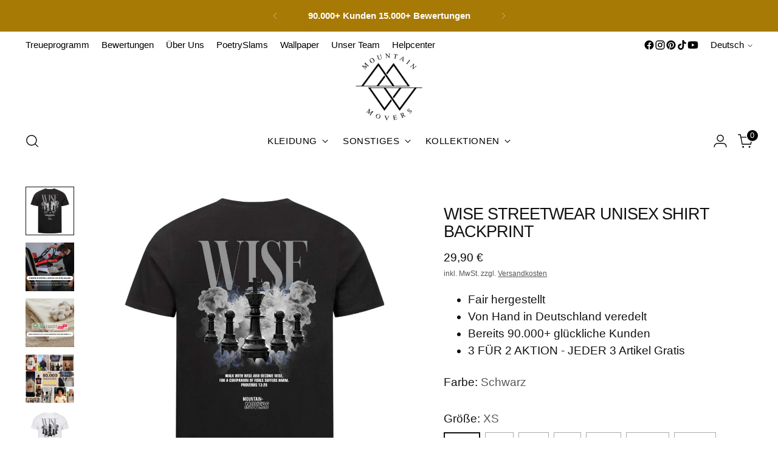

--- FILE ---
content_type: text/javascript; charset=utf-8
request_url: https://www.mountain-movers.de/products/wise-premium-shirt.js
body_size: 2856
content:
{"id":8002169962760,"title":"Wise Streetwear Unisex Shirt BackPrint","handle":"wise-premium-shirt","description":"Das Wise Streetwear Unisex Shirt BackPrint ist ein fair hergestelltes christliches Unisex Shirt und überzeugt durch seinen modernen Schnitt, weichen Griff und hohen Tragekomfort. Es besteht aus hochwertiger Bio Baumwolle, ist angenehm atmungsaktiv und eignet sich perfekt für den Alltag. Die robuste Verarbeitung sorgt für eine lange Lebensdauer – ideal zum Wohlfühlen, Arbeiten oder Statement setzen.","published_at":"2022-09-03T19:28:13+02:00","created_at":"2022-09-03T09:43:41+02:00","vendor":"Mountain-Movers","type":"T-Shirt - Unisex","tags":["3 für 2","aktiv","Aktive Produkte","Channable","Unisex T-Shirts"],"price":2990,"price_min":2990,"price_max":2990,"available":true,"price_varies":false,"compare_at_price":null,"compare_at_price_min":0,"compare_at_price_max":0,"compare_at_price_varies":false,"variants":[{"id":49536925597960,"title":"Schwarz \/ XS","option1":"Schwarz","option2":"XS","option3":null,"sku":"7","requires_shipping":true,"taxable":true,"featured_image":{"id":62557849616648,"product_id":8002169962760,"position":1,"created_at":"2025-04-02T22:45:03+02:00","updated_at":"2025-04-02T22:46:06+02:00","alt":null,"width":1080,"height":1080,"src":"https:\/\/cdn.shopify.com\/s\/files\/1\/0271\/1499\/5765\/files\/55_b8d7350b-53ac-4fe7-9b4d-a02e2e55de82.jpg?v=1743626766","variant_ids":[49536925597960,49536925630728,49536925663496,49536925696264,49536925729032,49536925761800,51049498902792,51049498935560]},"available":true,"name":"Wise Streetwear Unisex Shirt BackPrint - Schwarz \/ XS","public_title":"Schwarz \/ XS","options":["Schwarz","XS"],"price":2990,"weight":150,"compare_at_price":null,"inventory_management":null,"barcode":"https:\/\/cdn.shopify.com\/s\/files\/1\/0271\/1499\/5765\/files\/007_Wise_Streetwear_weiss_4b515562-1598-46d6-8945-6b3b52458fa4.png?v=1761020620","featured_media":{"alt":null,"id":53901431243016,"position":1,"preview_image":{"aspect_ratio":1.0,"height":1080,"width":1080,"src":"https:\/\/cdn.shopify.com\/s\/files\/1\/0271\/1499\/5765\/files\/55_b8d7350b-53ac-4fe7-9b4d-a02e2e55de82.jpg?v=1743626766"}},"requires_selling_plan":false,"selling_plan_allocations":[]},{"id":49536925630728,"title":"Schwarz \/ S","option1":"Schwarz","option2":"S","option3":null,"sku":"7","requires_shipping":true,"taxable":true,"featured_image":{"id":62557849616648,"product_id":8002169962760,"position":1,"created_at":"2025-04-02T22:45:03+02:00","updated_at":"2025-04-02T22:46:06+02:00","alt":null,"width":1080,"height":1080,"src":"https:\/\/cdn.shopify.com\/s\/files\/1\/0271\/1499\/5765\/files\/55_b8d7350b-53ac-4fe7-9b4d-a02e2e55de82.jpg?v=1743626766","variant_ids":[49536925597960,49536925630728,49536925663496,49536925696264,49536925729032,49536925761800,51049498902792,51049498935560]},"available":true,"name":"Wise Streetwear Unisex Shirt BackPrint - Schwarz \/ S","public_title":"Schwarz \/ S","options":["Schwarz","S"],"price":2990,"weight":160,"compare_at_price":null,"inventory_management":null,"barcode":"https:\/\/cdn.shopify.com\/s\/files\/1\/0271\/1499\/5765\/files\/007_Wise_Streetwear_weiss_4b515562-1598-46d6-8945-6b3b52458fa4.png?v=1761020620","featured_media":{"alt":null,"id":53901431243016,"position":1,"preview_image":{"aspect_ratio":1.0,"height":1080,"width":1080,"src":"https:\/\/cdn.shopify.com\/s\/files\/1\/0271\/1499\/5765\/files\/55_b8d7350b-53ac-4fe7-9b4d-a02e2e55de82.jpg?v=1743626766"}},"requires_selling_plan":false,"selling_plan_allocations":[]},{"id":49536925663496,"title":"Schwarz \/ M","option1":"Schwarz","option2":"M","option3":null,"sku":"7","requires_shipping":true,"taxable":true,"featured_image":{"id":62557849616648,"product_id":8002169962760,"position":1,"created_at":"2025-04-02T22:45:03+02:00","updated_at":"2025-04-02T22:46:06+02:00","alt":null,"width":1080,"height":1080,"src":"https:\/\/cdn.shopify.com\/s\/files\/1\/0271\/1499\/5765\/files\/55_b8d7350b-53ac-4fe7-9b4d-a02e2e55de82.jpg?v=1743626766","variant_ids":[49536925597960,49536925630728,49536925663496,49536925696264,49536925729032,49536925761800,51049498902792,51049498935560]},"available":true,"name":"Wise Streetwear Unisex Shirt BackPrint - Schwarz \/ M","public_title":"Schwarz \/ M","options":["Schwarz","M"],"price":2990,"weight":160,"compare_at_price":null,"inventory_management":null,"barcode":"https:\/\/cdn.shopify.com\/s\/files\/1\/0271\/1499\/5765\/files\/007_Wise_Streetwear_weiss_4b515562-1598-46d6-8945-6b3b52458fa4.png?v=1761020620","featured_media":{"alt":null,"id":53901431243016,"position":1,"preview_image":{"aspect_ratio":1.0,"height":1080,"width":1080,"src":"https:\/\/cdn.shopify.com\/s\/files\/1\/0271\/1499\/5765\/files\/55_b8d7350b-53ac-4fe7-9b4d-a02e2e55de82.jpg?v=1743626766"}},"requires_selling_plan":false,"selling_plan_allocations":[]},{"id":49536925696264,"title":"Schwarz \/ L","option1":"Schwarz","option2":"L","option3":null,"sku":"7","requires_shipping":true,"taxable":true,"featured_image":{"id":62557849616648,"product_id":8002169962760,"position":1,"created_at":"2025-04-02T22:45:03+02:00","updated_at":"2025-04-02T22:46:06+02:00","alt":null,"width":1080,"height":1080,"src":"https:\/\/cdn.shopify.com\/s\/files\/1\/0271\/1499\/5765\/files\/55_b8d7350b-53ac-4fe7-9b4d-a02e2e55de82.jpg?v=1743626766","variant_ids":[49536925597960,49536925630728,49536925663496,49536925696264,49536925729032,49536925761800,51049498902792,51049498935560]},"available":true,"name":"Wise Streetwear Unisex Shirt BackPrint - Schwarz \/ L","public_title":"Schwarz \/ L","options":["Schwarz","L"],"price":2990,"weight":180,"compare_at_price":null,"inventory_management":null,"barcode":"https:\/\/cdn.shopify.com\/s\/files\/1\/0271\/1499\/5765\/files\/007_Wise_Streetwear_weiss_4b515562-1598-46d6-8945-6b3b52458fa4.png?v=1761020620","featured_media":{"alt":null,"id":53901431243016,"position":1,"preview_image":{"aspect_ratio":1.0,"height":1080,"width":1080,"src":"https:\/\/cdn.shopify.com\/s\/files\/1\/0271\/1499\/5765\/files\/55_b8d7350b-53ac-4fe7-9b4d-a02e2e55de82.jpg?v=1743626766"}},"requires_selling_plan":false,"selling_plan_allocations":[]},{"id":49536925729032,"title":"Schwarz \/ XL","option1":"Schwarz","option2":"XL","option3":null,"sku":"7","requires_shipping":true,"taxable":true,"featured_image":{"id":62557849616648,"product_id":8002169962760,"position":1,"created_at":"2025-04-02T22:45:03+02:00","updated_at":"2025-04-02T22:46:06+02:00","alt":null,"width":1080,"height":1080,"src":"https:\/\/cdn.shopify.com\/s\/files\/1\/0271\/1499\/5765\/files\/55_b8d7350b-53ac-4fe7-9b4d-a02e2e55de82.jpg?v=1743626766","variant_ids":[49536925597960,49536925630728,49536925663496,49536925696264,49536925729032,49536925761800,51049498902792,51049498935560]},"available":true,"name":"Wise Streetwear Unisex Shirt BackPrint - Schwarz \/ XL","public_title":"Schwarz \/ XL","options":["Schwarz","XL"],"price":2990,"weight":200,"compare_at_price":null,"inventory_management":null,"barcode":"https:\/\/cdn.shopify.com\/s\/files\/1\/0271\/1499\/5765\/files\/007_Wise_Streetwear_weiss_4b515562-1598-46d6-8945-6b3b52458fa4.png?v=1761020620","featured_media":{"alt":null,"id":53901431243016,"position":1,"preview_image":{"aspect_ratio":1.0,"height":1080,"width":1080,"src":"https:\/\/cdn.shopify.com\/s\/files\/1\/0271\/1499\/5765\/files\/55_b8d7350b-53ac-4fe7-9b4d-a02e2e55de82.jpg?v=1743626766"}},"requires_selling_plan":false,"selling_plan_allocations":[]},{"id":49536925761800,"title":"Schwarz \/ XXL","option1":"Schwarz","option2":"XXL","option3":null,"sku":"7","requires_shipping":true,"taxable":true,"featured_image":{"id":62557849616648,"product_id":8002169962760,"position":1,"created_at":"2025-04-02T22:45:03+02:00","updated_at":"2025-04-02T22:46:06+02:00","alt":null,"width":1080,"height":1080,"src":"https:\/\/cdn.shopify.com\/s\/files\/1\/0271\/1499\/5765\/files\/55_b8d7350b-53ac-4fe7-9b4d-a02e2e55de82.jpg?v=1743626766","variant_ids":[49536925597960,49536925630728,49536925663496,49536925696264,49536925729032,49536925761800,51049498902792,51049498935560]},"available":true,"name":"Wise Streetwear Unisex Shirt BackPrint - Schwarz \/ XXL","public_title":"Schwarz \/ XXL","options":["Schwarz","XXL"],"price":2990,"weight":150,"compare_at_price":null,"inventory_management":null,"barcode":"https:\/\/cdn.shopify.com\/s\/files\/1\/0271\/1499\/5765\/files\/007_Wise_Streetwear_weiss_4b515562-1598-46d6-8945-6b3b52458fa4.png?v=1761020620","featured_media":{"alt":null,"id":53901431243016,"position":1,"preview_image":{"aspect_ratio":1.0,"height":1080,"width":1080,"src":"https:\/\/cdn.shopify.com\/s\/files\/1\/0271\/1499\/5765\/files\/55_b8d7350b-53ac-4fe7-9b4d-a02e2e55de82.jpg?v=1743626766"}},"requires_selling_plan":false,"selling_plan_allocations":[]},{"id":51049498902792,"title":"Schwarz \/ 3XL","option1":"Schwarz","option2":"3XL","option3":null,"sku":"7","requires_shipping":true,"taxable":true,"featured_image":{"id":62557849616648,"product_id":8002169962760,"position":1,"created_at":"2025-04-02T22:45:03+02:00","updated_at":"2025-04-02T22:46:06+02:00","alt":null,"width":1080,"height":1080,"src":"https:\/\/cdn.shopify.com\/s\/files\/1\/0271\/1499\/5765\/files\/55_b8d7350b-53ac-4fe7-9b4d-a02e2e55de82.jpg?v=1743626766","variant_ids":[49536925597960,49536925630728,49536925663496,49536925696264,49536925729032,49536925761800,51049498902792,51049498935560]},"available":true,"name":"Wise Streetwear Unisex Shirt BackPrint - Schwarz \/ 3XL","public_title":"Schwarz \/ 3XL","options":["Schwarz","3XL"],"price":2990,"weight":240,"compare_at_price":null,"inventory_management":null,"barcode":"https:\/\/cdn.shopify.com\/s\/files\/1\/0271\/1499\/5765\/files\/007_Wise_Streetwear_weiss_4b515562-1598-46d6-8945-6b3b52458fa4.png?v=1761020620","featured_media":{"alt":null,"id":53901431243016,"position":1,"preview_image":{"aspect_ratio":1.0,"height":1080,"width":1080,"src":"https:\/\/cdn.shopify.com\/s\/files\/1\/0271\/1499\/5765\/files\/55_b8d7350b-53ac-4fe7-9b4d-a02e2e55de82.jpg?v=1743626766"}},"requires_selling_plan":false,"selling_plan_allocations":[]},{"id":51049498935560,"title":"Schwarz \/ 4XL","option1":"Schwarz","option2":"4XL","option3":null,"sku":"7","requires_shipping":true,"taxable":true,"featured_image":{"id":62557849616648,"product_id":8002169962760,"position":1,"created_at":"2025-04-02T22:45:03+02:00","updated_at":"2025-04-02T22:46:06+02:00","alt":null,"width":1080,"height":1080,"src":"https:\/\/cdn.shopify.com\/s\/files\/1\/0271\/1499\/5765\/files\/55_b8d7350b-53ac-4fe7-9b4d-a02e2e55de82.jpg?v=1743626766","variant_ids":[49536925597960,49536925630728,49536925663496,49536925696264,49536925729032,49536925761800,51049498902792,51049498935560]},"available":true,"name":"Wise Streetwear Unisex Shirt BackPrint - Schwarz \/ 4XL","public_title":"Schwarz \/ 4XL","options":["Schwarz","4XL"],"price":2990,"weight":260,"compare_at_price":null,"inventory_management":null,"barcode":"https:\/\/cdn.shopify.com\/s\/files\/1\/0271\/1499\/5765\/files\/007_Wise_Streetwear_weiss_4b515562-1598-46d6-8945-6b3b52458fa4.png?v=1761020620","featured_media":{"alt":null,"id":53901431243016,"position":1,"preview_image":{"aspect_ratio":1.0,"height":1080,"width":1080,"src":"https:\/\/cdn.shopify.com\/s\/files\/1\/0271\/1499\/5765\/files\/55_b8d7350b-53ac-4fe7-9b4d-a02e2e55de82.jpg?v=1743626766"}},"requires_selling_plan":false,"selling_plan_allocations":[]},{"id":49536925794568,"title":"Weiß \/ XS","option1":"Weiß","option2":"XS","option3":null,"sku":"7","requires_shipping":true,"taxable":true,"featured_image":{"id":62557849583880,"product_id":8002169962760,"position":5,"created_at":"2025-04-02T22:45:02+02:00","updated_at":"2025-04-02T22:46:06+02:00","alt":null,"width":1080,"height":1080,"src":"https:\/\/cdn.shopify.com\/s\/files\/1\/0271\/1499\/5765\/files\/56_5e16bbb4-094a-485e-81da-9b57f3e235b2.jpg?v=1743626766","variant_ids":[49536925794568,49536925827336,49536925860104,49536925892872,49536925925640,49536925958408,51049498968328,51049499001096]},"available":true,"name":"Wise Streetwear Unisex Shirt BackPrint - Weiß \/ XS","public_title":"Weiß \/ XS","options":["Weiß","XS"],"price":2990,"weight":150,"compare_at_price":null,"inventory_management":null,"barcode":"https:\/\/cdn.shopify.com\/s\/files\/1\/0271\/1499\/5765\/files\/007_Wise_Streetwear_schwarz_f8547bdb-2a5f-4c27-a674-fba5fa3d00cc.png?v=1761020620","featured_media":{"alt":null,"id":53901431177480,"position":5,"preview_image":{"aspect_ratio":1.0,"height":1080,"width":1080,"src":"https:\/\/cdn.shopify.com\/s\/files\/1\/0271\/1499\/5765\/files\/56_5e16bbb4-094a-485e-81da-9b57f3e235b2.jpg?v=1743626766"}},"requires_selling_plan":false,"selling_plan_allocations":[]},{"id":49536925827336,"title":"Weiß \/ S","option1":"Weiß","option2":"S","option3":null,"sku":"7","requires_shipping":true,"taxable":true,"featured_image":{"id":62557849583880,"product_id":8002169962760,"position":5,"created_at":"2025-04-02T22:45:02+02:00","updated_at":"2025-04-02T22:46:06+02:00","alt":null,"width":1080,"height":1080,"src":"https:\/\/cdn.shopify.com\/s\/files\/1\/0271\/1499\/5765\/files\/56_5e16bbb4-094a-485e-81da-9b57f3e235b2.jpg?v=1743626766","variant_ids":[49536925794568,49536925827336,49536925860104,49536925892872,49536925925640,49536925958408,51049498968328,51049499001096]},"available":true,"name":"Wise Streetwear Unisex Shirt BackPrint - Weiß \/ S","public_title":"Weiß \/ S","options":["Weiß","S"],"price":2990,"weight":160,"compare_at_price":null,"inventory_management":null,"barcode":"https:\/\/cdn.shopify.com\/s\/files\/1\/0271\/1499\/5765\/files\/007_Wise_Streetwear_schwarz_f8547bdb-2a5f-4c27-a674-fba5fa3d00cc.png?v=1761020620","featured_media":{"alt":null,"id":53901431177480,"position":5,"preview_image":{"aspect_ratio":1.0,"height":1080,"width":1080,"src":"https:\/\/cdn.shopify.com\/s\/files\/1\/0271\/1499\/5765\/files\/56_5e16bbb4-094a-485e-81da-9b57f3e235b2.jpg?v=1743626766"}},"requires_selling_plan":false,"selling_plan_allocations":[]},{"id":49536925860104,"title":"Weiß \/ M","option1":"Weiß","option2":"M","option3":null,"sku":"7","requires_shipping":true,"taxable":true,"featured_image":{"id":62557849583880,"product_id":8002169962760,"position":5,"created_at":"2025-04-02T22:45:02+02:00","updated_at":"2025-04-02T22:46:06+02:00","alt":null,"width":1080,"height":1080,"src":"https:\/\/cdn.shopify.com\/s\/files\/1\/0271\/1499\/5765\/files\/56_5e16bbb4-094a-485e-81da-9b57f3e235b2.jpg?v=1743626766","variant_ids":[49536925794568,49536925827336,49536925860104,49536925892872,49536925925640,49536925958408,51049498968328,51049499001096]},"available":true,"name":"Wise Streetwear Unisex Shirt BackPrint - Weiß \/ M","public_title":"Weiß \/ M","options":["Weiß","M"],"price":2990,"weight":170,"compare_at_price":null,"inventory_management":null,"barcode":"https:\/\/cdn.shopify.com\/s\/files\/1\/0271\/1499\/5765\/files\/007_Wise_Streetwear_schwarz_f8547bdb-2a5f-4c27-a674-fba5fa3d00cc.png?v=1761020620","featured_media":{"alt":null,"id":53901431177480,"position":5,"preview_image":{"aspect_ratio":1.0,"height":1080,"width":1080,"src":"https:\/\/cdn.shopify.com\/s\/files\/1\/0271\/1499\/5765\/files\/56_5e16bbb4-094a-485e-81da-9b57f3e235b2.jpg?v=1743626766"}},"requires_selling_plan":false,"selling_plan_allocations":[]},{"id":49536925892872,"title":"Weiß \/ L","option1":"Weiß","option2":"L","option3":null,"sku":"7","requires_shipping":true,"taxable":true,"featured_image":{"id":62557849583880,"product_id":8002169962760,"position":5,"created_at":"2025-04-02T22:45:02+02:00","updated_at":"2025-04-02T22:46:06+02:00","alt":null,"width":1080,"height":1080,"src":"https:\/\/cdn.shopify.com\/s\/files\/1\/0271\/1499\/5765\/files\/56_5e16bbb4-094a-485e-81da-9b57f3e235b2.jpg?v=1743626766","variant_ids":[49536925794568,49536925827336,49536925860104,49536925892872,49536925925640,49536925958408,51049498968328,51049499001096]},"available":true,"name":"Wise Streetwear Unisex Shirt BackPrint - Weiß \/ L","public_title":"Weiß \/ L","options":["Weiß","L"],"price":2990,"weight":180,"compare_at_price":null,"inventory_management":null,"barcode":"https:\/\/cdn.shopify.com\/s\/files\/1\/0271\/1499\/5765\/files\/007_Wise_Streetwear_schwarz_f8547bdb-2a5f-4c27-a674-fba5fa3d00cc.png?v=1761020620","featured_media":{"alt":null,"id":53901431177480,"position":5,"preview_image":{"aspect_ratio":1.0,"height":1080,"width":1080,"src":"https:\/\/cdn.shopify.com\/s\/files\/1\/0271\/1499\/5765\/files\/56_5e16bbb4-094a-485e-81da-9b57f3e235b2.jpg?v=1743626766"}},"requires_selling_plan":false,"selling_plan_allocations":[]},{"id":49536925925640,"title":"Weiß \/ XL","option1":"Weiß","option2":"XL","option3":null,"sku":"7","requires_shipping":true,"taxable":true,"featured_image":{"id":62557849583880,"product_id":8002169962760,"position":5,"created_at":"2025-04-02T22:45:02+02:00","updated_at":"2025-04-02T22:46:06+02:00","alt":null,"width":1080,"height":1080,"src":"https:\/\/cdn.shopify.com\/s\/files\/1\/0271\/1499\/5765\/files\/56_5e16bbb4-094a-485e-81da-9b57f3e235b2.jpg?v=1743626766","variant_ids":[49536925794568,49536925827336,49536925860104,49536925892872,49536925925640,49536925958408,51049498968328,51049499001096]},"available":true,"name":"Wise Streetwear Unisex Shirt BackPrint - Weiß \/ XL","public_title":"Weiß \/ XL","options":["Weiß","XL"],"price":2990,"weight":200,"compare_at_price":null,"inventory_management":null,"barcode":"https:\/\/cdn.shopify.com\/s\/files\/1\/0271\/1499\/5765\/files\/007_Wise_Streetwear_schwarz_f8547bdb-2a5f-4c27-a674-fba5fa3d00cc.png?v=1761020620","featured_media":{"alt":null,"id":53901431177480,"position":5,"preview_image":{"aspect_ratio":1.0,"height":1080,"width":1080,"src":"https:\/\/cdn.shopify.com\/s\/files\/1\/0271\/1499\/5765\/files\/56_5e16bbb4-094a-485e-81da-9b57f3e235b2.jpg?v=1743626766"}},"requires_selling_plan":false,"selling_plan_allocations":[]},{"id":49536925958408,"title":"Weiß \/ XXL","option1":"Weiß","option2":"XXL","option3":null,"sku":"7","requires_shipping":true,"taxable":true,"featured_image":{"id":62557849583880,"product_id":8002169962760,"position":5,"created_at":"2025-04-02T22:45:02+02:00","updated_at":"2025-04-02T22:46:06+02:00","alt":null,"width":1080,"height":1080,"src":"https:\/\/cdn.shopify.com\/s\/files\/1\/0271\/1499\/5765\/files\/56_5e16bbb4-094a-485e-81da-9b57f3e235b2.jpg?v=1743626766","variant_ids":[49536925794568,49536925827336,49536925860104,49536925892872,49536925925640,49536925958408,51049498968328,51049499001096]},"available":true,"name":"Wise Streetwear Unisex Shirt BackPrint - Weiß \/ XXL","public_title":"Weiß \/ XXL","options":["Weiß","XXL"],"price":2990,"weight":150,"compare_at_price":null,"inventory_management":null,"barcode":"https:\/\/cdn.shopify.com\/s\/files\/1\/0271\/1499\/5765\/files\/007_Wise_Streetwear_schwarz_f8547bdb-2a5f-4c27-a674-fba5fa3d00cc.png?v=1761020620","featured_media":{"alt":null,"id":53901431177480,"position":5,"preview_image":{"aspect_ratio":1.0,"height":1080,"width":1080,"src":"https:\/\/cdn.shopify.com\/s\/files\/1\/0271\/1499\/5765\/files\/56_5e16bbb4-094a-485e-81da-9b57f3e235b2.jpg?v=1743626766"}},"requires_selling_plan":false,"selling_plan_allocations":[]},{"id":51049498968328,"title":"Weiß \/ 3XL","option1":"Weiß","option2":"3XL","option3":null,"sku":"7","requires_shipping":true,"taxable":true,"featured_image":{"id":62557849583880,"product_id":8002169962760,"position":5,"created_at":"2025-04-02T22:45:02+02:00","updated_at":"2025-04-02T22:46:06+02:00","alt":null,"width":1080,"height":1080,"src":"https:\/\/cdn.shopify.com\/s\/files\/1\/0271\/1499\/5765\/files\/56_5e16bbb4-094a-485e-81da-9b57f3e235b2.jpg?v=1743626766","variant_ids":[49536925794568,49536925827336,49536925860104,49536925892872,49536925925640,49536925958408,51049498968328,51049499001096]},"available":true,"name":"Wise Streetwear Unisex Shirt BackPrint - Weiß \/ 3XL","public_title":"Weiß \/ 3XL","options":["Weiß","3XL"],"price":2990,"weight":240,"compare_at_price":null,"inventory_management":null,"barcode":"https:\/\/cdn.shopify.com\/s\/files\/1\/0271\/1499\/5765\/files\/007_Wise_Streetwear_schwarz_f8547bdb-2a5f-4c27-a674-fba5fa3d00cc.png?v=1761020620","featured_media":{"alt":null,"id":53901431177480,"position":5,"preview_image":{"aspect_ratio":1.0,"height":1080,"width":1080,"src":"https:\/\/cdn.shopify.com\/s\/files\/1\/0271\/1499\/5765\/files\/56_5e16bbb4-094a-485e-81da-9b57f3e235b2.jpg?v=1743626766"}},"requires_selling_plan":false,"selling_plan_allocations":[]},{"id":51049499001096,"title":"Weiß \/ 4XL","option1":"Weiß","option2":"4XL","option3":null,"sku":"7","requires_shipping":true,"taxable":true,"featured_image":{"id":62557849583880,"product_id":8002169962760,"position":5,"created_at":"2025-04-02T22:45:02+02:00","updated_at":"2025-04-02T22:46:06+02:00","alt":null,"width":1080,"height":1080,"src":"https:\/\/cdn.shopify.com\/s\/files\/1\/0271\/1499\/5765\/files\/56_5e16bbb4-094a-485e-81da-9b57f3e235b2.jpg?v=1743626766","variant_ids":[49536925794568,49536925827336,49536925860104,49536925892872,49536925925640,49536925958408,51049498968328,51049499001096]},"available":true,"name":"Wise Streetwear Unisex Shirt BackPrint - Weiß \/ 4XL","public_title":"Weiß \/ 4XL","options":["Weiß","4XL"],"price":2990,"weight":260,"compare_at_price":null,"inventory_management":null,"barcode":"https:\/\/cdn.shopify.com\/s\/files\/1\/0271\/1499\/5765\/files\/007_Wise_Streetwear_schwarz_f8547bdb-2a5f-4c27-a674-fba5fa3d00cc.png?v=1761020620","featured_media":{"alt":null,"id":53901431177480,"position":5,"preview_image":{"aspect_ratio":1.0,"height":1080,"width":1080,"src":"https:\/\/cdn.shopify.com\/s\/files\/1\/0271\/1499\/5765\/files\/56_5e16bbb4-094a-485e-81da-9b57f3e235b2.jpg?v=1743626766"}},"requires_selling_plan":false,"selling_plan_allocations":[]},{"id":51049499033864,"title":"Beige \/ XS","option1":"Beige","option2":"XS","option3":null,"sku":"7","requires_shipping":true,"taxable":true,"featured_image":{"id":62557849485576,"product_id":8002169962760,"position":7,"created_at":"2025-04-02T22:45:02+02:00","updated_at":"2025-04-02T22:46:06+02:00","alt":null,"width":1080,"height":1080,"src":"https:\/\/cdn.shopify.com\/s\/files\/1\/0271\/1499\/5765\/files\/57_5202ffb8-0ce3-4ea1-b1f9-5a962c913aca.jpg?v=1743626766","variant_ids":[51049499033864,51049499066632,51049499099400,51049499132168,51049499164936,51049499197704,51049499230472,51049499263240]},"available":true,"name":"Wise Streetwear Unisex Shirt BackPrint - Beige \/ XS","public_title":"Beige \/ XS","options":["Beige","XS"],"price":2990,"weight":150,"compare_at_price":null,"inventory_management":null,"barcode":"https:\/\/cdn.shopify.com\/s\/files\/1\/0271\/1499\/5765\/files\/007_Wise_Streetwear_schwarz_f8547bdb-2a5f-4c27-a674-fba5fa3d00cc.png?v=1761020620","featured_media":{"alt":null,"id":53901431144712,"position":7,"preview_image":{"aspect_ratio":1.0,"height":1080,"width":1080,"src":"https:\/\/cdn.shopify.com\/s\/files\/1\/0271\/1499\/5765\/files\/57_5202ffb8-0ce3-4ea1-b1f9-5a962c913aca.jpg?v=1743626766"}},"requires_selling_plan":false,"selling_plan_allocations":[]},{"id":51049499066632,"title":"Beige \/ S","option1":"Beige","option2":"S","option3":null,"sku":"7","requires_shipping":true,"taxable":true,"featured_image":{"id":62557849485576,"product_id":8002169962760,"position":7,"created_at":"2025-04-02T22:45:02+02:00","updated_at":"2025-04-02T22:46:06+02:00","alt":null,"width":1080,"height":1080,"src":"https:\/\/cdn.shopify.com\/s\/files\/1\/0271\/1499\/5765\/files\/57_5202ffb8-0ce3-4ea1-b1f9-5a962c913aca.jpg?v=1743626766","variant_ids":[51049499033864,51049499066632,51049499099400,51049499132168,51049499164936,51049499197704,51049499230472,51049499263240]},"available":true,"name":"Wise Streetwear Unisex Shirt BackPrint - Beige \/ S","public_title":"Beige \/ S","options":["Beige","S"],"price":2990,"weight":160,"compare_at_price":null,"inventory_management":null,"barcode":"https:\/\/cdn.shopify.com\/s\/files\/1\/0271\/1499\/5765\/files\/007_Wise_Streetwear_schwarz_f8547bdb-2a5f-4c27-a674-fba5fa3d00cc.png?v=1761020620","featured_media":{"alt":null,"id":53901431144712,"position":7,"preview_image":{"aspect_ratio":1.0,"height":1080,"width":1080,"src":"https:\/\/cdn.shopify.com\/s\/files\/1\/0271\/1499\/5765\/files\/57_5202ffb8-0ce3-4ea1-b1f9-5a962c913aca.jpg?v=1743626766"}},"requires_selling_plan":false,"selling_plan_allocations":[]},{"id":51049499099400,"title":"Beige \/ M","option1":"Beige","option2":"M","option3":null,"sku":"7","requires_shipping":true,"taxable":true,"featured_image":{"id":62557849485576,"product_id":8002169962760,"position":7,"created_at":"2025-04-02T22:45:02+02:00","updated_at":"2025-04-02T22:46:06+02:00","alt":null,"width":1080,"height":1080,"src":"https:\/\/cdn.shopify.com\/s\/files\/1\/0271\/1499\/5765\/files\/57_5202ffb8-0ce3-4ea1-b1f9-5a962c913aca.jpg?v=1743626766","variant_ids":[51049499033864,51049499066632,51049499099400,51049499132168,51049499164936,51049499197704,51049499230472,51049499263240]},"available":true,"name":"Wise Streetwear Unisex Shirt BackPrint - Beige \/ M","public_title":"Beige \/ M","options":["Beige","M"],"price":2990,"weight":170,"compare_at_price":null,"inventory_management":null,"barcode":"https:\/\/cdn.shopify.com\/s\/files\/1\/0271\/1499\/5765\/files\/007_Wise_Streetwear_schwarz_f8547bdb-2a5f-4c27-a674-fba5fa3d00cc.png?v=1761020620","featured_media":{"alt":null,"id":53901431144712,"position":7,"preview_image":{"aspect_ratio":1.0,"height":1080,"width":1080,"src":"https:\/\/cdn.shopify.com\/s\/files\/1\/0271\/1499\/5765\/files\/57_5202ffb8-0ce3-4ea1-b1f9-5a962c913aca.jpg?v=1743626766"}},"requires_selling_plan":false,"selling_plan_allocations":[]},{"id":51049499132168,"title":"Beige \/ L","option1":"Beige","option2":"L","option3":null,"sku":"7","requires_shipping":true,"taxable":true,"featured_image":{"id":62557849485576,"product_id":8002169962760,"position":7,"created_at":"2025-04-02T22:45:02+02:00","updated_at":"2025-04-02T22:46:06+02:00","alt":null,"width":1080,"height":1080,"src":"https:\/\/cdn.shopify.com\/s\/files\/1\/0271\/1499\/5765\/files\/57_5202ffb8-0ce3-4ea1-b1f9-5a962c913aca.jpg?v=1743626766","variant_ids":[51049499033864,51049499066632,51049499099400,51049499132168,51049499164936,51049499197704,51049499230472,51049499263240]},"available":true,"name":"Wise Streetwear Unisex Shirt BackPrint - Beige \/ L","public_title":"Beige \/ L","options":["Beige","L"],"price":2990,"weight":180,"compare_at_price":null,"inventory_management":null,"barcode":"https:\/\/cdn.shopify.com\/s\/files\/1\/0271\/1499\/5765\/files\/007_Wise_Streetwear_schwarz_f8547bdb-2a5f-4c27-a674-fba5fa3d00cc.png?v=1761020620","featured_media":{"alt":null,"id":53901431144712,"position":7,"preview_image":{"aspect_ratio":1.0,"height":1080,"width":1080,"src":"https:\/\/cdn.shopify.com\/s\/files\/1\/0271\/1499\/5765\/files\/57_5202ffb8-0ce3-4ea1-b1f9-5a962c913aca.jpg?v=1743626766"}},"requires_selling_plan":false,"selling_plan_allocations":[]},{"id":51049499164936,"title":"Beige \/ XL","option1":"Beige","option2":"XL","option3":null,"sku":"7","requires_shipping":true,"taxable":true,"featured_image":{"id":62557849485576,"product_id":8002169962760,"position":7,"created_at":"2025-04-02T22:45:02+02:00","updated_at":"2025-04-02T22:46:06+02:00","alt":null,"width":1080,"height":1080,"src":"https:\/\/cdn.shopify.com\/s\/files\/1\/0271\/1499\/5765\/files\/57_5202ffb8-0ce3-4ea1-b1f9-5a962c913aca.jpg?v=1743626766","variant_ids":[51049499033864,51049499066632,51049499099400,51049499132168,51049499164936,51049499197704,51049499230472,51049499263240]},"available":true,"name":"Wise Streetwear Unisex Shirt BackPrint - Beige \/ XL","public_title":"Beige \/ XL","options":["Beige","XL"],"price":2990,"weight":200,"compare_at_price":null,"inventory_management":null,"barcode":"https:\/\/cdn.shopify.com\/s\/files\/1\/0271\/1499\/5765\/files\/007_Wise_Streetwear_schwarz_f8547bdb-2a5f-4c27-a674-fba5fa3d00cc.png?v=1761020620","featured_media":{"alt":null,"id":53901431144712,"position":7,"preview_image":{"aspect_ratio":1.0,"height":1080,"width":1080,"src":"https:\/\/cdn.shopify.com\/s\/files\/1\/0271\/1499\/5765\/files\/57_5202ffb8-0ce3-4ea1-b1f9-5a962c913aca.jpg?v=1743626766"}},"requires_selling_plan":false,"selling_plan_allocations":[]},{"id":51049499197704,"title":"Beige \/ XXL","option1":"Beige","option2":"XXL","option3":null,"sku":"7","requires_shipping":true,"taxable":true,"featured_image":{"id":62557849485576,"product_id":8002169962760,"position":7,"created_at":"2025-04-02T22:45:02+02:00","updated_at":"2025-04-02T22:46:06+02:00","alt":null,"width":1080,"height":1080,"src":"https:\/\/cdn.shopify.com\/s\/files\/1\/0271\/1499\/5765\/files\/57_5202ffb8-0ce3-4ea1-b1f9-5a962c913aca.jpg?v=1743626766","variant_ids":[51049499033864,51049499066632,51049499099400,51049499132168,51049499164936,51049499197704,51049499230472,51049499263240]},"available":true,"name":"Wise Streetwear Unisex Shirt BackPrint - Beige \/ XXL","public_title":"Beige \/ XXL","options":["Beige","XXL"],"price":2990,"weight":150,"compare_at_price":null,"inventory_management":null,"barcode":"https:\/\/cdn.shopify.com\/s\/files\/1\/0271\/1499\/5765\/files\/007_Wise_Streetwear_schwarz_f8547bdb-2a5f-4c27-a674-fba5fa3d00cc.png?v=1761020620","featured_media":{"alt":null,"id":53901431144712,"position":7,"preview_image":{"aspect_ratio":1.0,"height":1080,"width":1080,"src":"https:\/\/cdn.shopify.com\/s\/files\/1\/0271\/1499\/5765\/files\/57_5202ffb8-0ce3-4ea1-b1f9-5a962c913aca.jpg?v=1743626766"}},"requires_selling_plan":false,"selling_plan_allocations":[]},{"id":51049499230472,"title":"Beige \/ 3XL","option1":"Beige","option2":"3XL","option3":null,"sku":"7","requires_shipping":true,"taxable":true,"featured_image":{"id":62557849485576,"product_id":8002169962760,"position":7,"created_at":"2025-04-02T22:45:02+02:00","updated_at":"2025-04-02T22:46:06+02:00","alt":null,"width":1080,"height":1080,"src":"https:\/\/cdn.shopify.com\/s\/files\/1\/0271\/1499\/5765\/files\/57_5202ffb8-0ce3-4ea1-b1f9-5a962c913aca.jpg?v=1743626766","variant_ids":[51049499033864,51049499066632,51049499099400,51049499132168,51049499164936,51049499197704,51049499230472,51049499263240]},"available":true,"name":"Wise Streetwear Unisex Shirt BackPrint - Beige \/ 3XL","public_title":"Beige \/ 3XL","options":["Beige","3XL"],"price":2990,"weight":240,"compare_at_price":null,"inventory_management":null,"barcode":"https:\/\/cdn.shopify.com\/s\/files\/1\/0271\/1499\/5765\/files\/007_Wise_Streetwear_schwarz_f8547bdb-2a5f-4c27-a674-fba5fa3d00cc.png?v=1761020620","featured_media":{"alt":null,"id":53901431144712,"position":7,"preview_image":{"aspect_ratio":1.0,"height":1080,"width":1080,"src":"https:\/\/cdn.shopify.com\/s\/files\/1\/0271\/1499\/5765\/files\/57_5202ffb8-0ce3-4ea1-b1f9-5a962c913aca.jpg?v=1743626766"}},"requires_selling_plan":false,"selling_plan_allocations":[]},{"id":51049499263240,"title":"Beige \/ 4XL","option1":"Beige","option2":"4XL","option3":null,"sku":"7","requires_shipping":true,"taxable":true,"featured_image":{"id":62557849485576,"product_id":8002169962760,"position":7,"created_at":"2025-04-02T22:45:02+02:00","updated_at":"2025-04-02T22:46:06+02:00","alt":null,"width":1080,"height":1080,"src":"https:\/\/cdn.shopify.com\/s\/files\/1\/0271\/1499\/5765\/files\/57_5202ffb8-0ce3-4ea1-b1f9-5a962c913aca.jpg?v=1743626766","variant_ids":[51049499033864,51049499066632,51049499099400,51049499132168,51049499164936,51049499197704,51049499230472,51049499263240]},"available":true,"name":"Wise Streetwear Unisex Shirt BackPrint - Beige \/ 4XL","public_title":"Beige \/ 4XL","options":["Beige","4XL"],"price":2990,"weight":260,"compare_at_price":null,"inventory_management":null,"barcode":"https:\/\/cdn.shopify.com\/s\/files\/1\/0271\/1499\/5765\/files\/007_Wise_Streetwear_schwarz_f8547bdb-2a5f-4c27-a674-fba5fa3d00cc.png?v=1761020620","featured_media":{"alt":null,"id":53901431144712,"position":7,"preview_image":{"aspect_ratio":1.0,"height":1080,"width":1080,"src":"https:\/\/cdn.shopify.com\/s\/files\/1\/0271\/1499\/5765\/files\/57_5202ffb8-0ce3-4ea1-b1f9-5a962c913aca.jpg?v=1743626766"}},"requires_selling_plan":false,"selling_plan_allocations":[]},{"id":51049499296008,"title":"Burgunder \/ XS","option1":"Burgunder","option2":"XS","option3":null,"sku":"7","requires_shipping":true,"taxable":true,"featured_image":{"id":69256237777160,"product_id":8002169962760,"position":8,"created_at":"2025-07-31T16:30:42+02:00","updated_at":"2025-07-31T16:30:55+02:00","alt":null,"width":1080,"height":1080,"src":"https:\/\/cdn.shopify.com\/s\/files\/1\/0271\/1499\/5765\/files\/121copy_f180eb2f-0da6-4aa1-9093-7042e82afb10.jpg?v=1753972255","variant_ids":[51049499296008,51049499328776,51049499361544,51049499394312,51049499427080,51049499459848,51049499492616,51049499525384]},"available":true,"name":"Wise Streetwear Unisex Shirt BackPrint - Burgunder \/ XS","public_title":"Burgunder \/ XS","options":["Burgunder","XS"],"price":2990,"weight":150,"compare_at_price":null,"inventory_management":null,"barcode":"https:\/\/cdn.shopify.com\/s\/files\/1\/0271\/1499\/5765\/files\/007_Wise_Streetwear_weiss_4b515562-1598-46d6-8945-6b3b52458fa4.png?v=1761020620","featured_media":{"alt":null,"id":57657352749320,"position":8,"preview_image":{"aspect_ratio":1.0,"height":1080,"width":1080,"src":"https:\/\/cdn.shopify.com\/s\/files\/1\/0271\/1499\/5765\/files\/121copy_f180eb2f-0da6-4aa1-9093-7042e82afb10.jpg?v=1753972255"}},"requires_selling_plan":false,"selling_plan_allocations":[]},{"id":51049499328776,"title":"Burgunder \/ S","option1":"Burgunder","option2":"S","option3":null,"sku":"7","requires_shipping":true,"taxable":true,"featured_image":{"id":69256237777160,"product_id":8002169962760,"position":8,"created_at":"2025-07-31T16:30:42+02:00","updated_at":"2025-07-31T16:30:55+02:00","alt":null,"width":1080,"height":1080,"src":"https:\/\/cdn.shopify.com\/s\/files\/1\/0271\/1499\/5765\/files\/121copy_f180eb2f-0da6-4aa1-9093-7042e82afb10.jpg?v=1753972255","variant_ids":[51049499296008,51049499328776,51049499361544,51049499394312,51049499427080,51049499459848,51049499492616,51049499525384]},"available":true,"name":"Wise Streetwear Unisex Shirt BackPrint - Burgunder \/ S","public_title":"Burgunder \/ S","options":["Burgunder","S"],"price":2990,"weight":160,"compare_at_price":null,"inventory_management":null,"barcode":"https:\/\/cdn.shopify.com\/s\/files\/1\/0271\/1499\/5765\/files\/007_Wise_Streetwear_weiss_4b515562-1598-46d6-8945-6b3b52458fa4.png?v=1761020620","featured_media":{"alt":null,"id":57657352749320,"position":8,"preview_image":{"aspect_ratio":1.0,"height":1080,"width":1080,"src":"https:\/\/cdn.shopify.com\/s\/files\/1\/0271\/1499\/5765\/files\/121copy_f180eb2f-0da6-4aa1-9093-7042e82afb10.jpg?v=1753972255"}},"requires_selling_plan":false,"selling_plan_allocations":[]},{"id":51049499361544,"title":"Burgunder \/ M","option1":"Burgunder","option2":"M","option3":null,"sku":"7","requires_shipping":true,"taxable":true,"featured_image":{"id":69256237777160,"product_id":8002169962760,"position":8,"created_at":"2025-07-31T16:30:42+02:00","updated_at":"2025-07-31T16:30:55+02:00","alt":null,"width":1080,"height":1080,"src":"https:\/\/cdn.shopify.com\/s\/files\/1\/0271\/1499\/5765\/files\/121copy_f180eb2f-0da6-4aa1-9093-7042e82afb10.jpg?v=1753972255","variant_ids":[51049499296008,51049499328776,51049499361544,51049499394312,51049499427080,51049499459848,51049499492616,51049499525384]},"available":true,"name":"Wise Streetwear Unisex Shirt BackPrint - Burgunder \/ M","public_title":"Burgunder \/ M","options":["Burgunder","M"],"price":2990,"weight":170,"compare_at_price":null,"inventory_management":null,"barcode":"https:\/\/cdn.shopify.com\/s\/files\/1\/0271\/1499\/5765\/files\/007_Wise_Streetwear_weiss_4b515562-1598-46d6-8945-6b3b52458fa4.png?v=1761020620","featured_media":{"alt":null,"id":57657352749320,"position":8,"preview_image":{"aspect_ratio":1.0,"height":1080,"width":1080,"src":"https:\/\/cdn.shopify.com\/s\/files\/1\/0271\/1499\/5765\/files\/121copy_f180eb2f-0da6-4aa1-9093-7042e82afb10.jpg?v=1753972255"}},"requires_selling_plan":false,"selling_plan_allocations":[]},{"id":51049499394312,"title":"Burgunder \/ L","option1":"Burgunder","option2":"L","option3":null,"sku":"7","requires_shipping":true,"taxable":true,"featured_image":{"id":69256237777160,"product_id":8002169962760,"position":8,"created_at":"2025-07-31T16:30:42+02:00","updated_at":"2025-07-31T16:30:55+02:00","alt":null,"width":1080,"height":1080,"src":"https:\/\/cdn.shopify.com\/s\/files\/1\/0271\/1499\/5765\/files\/121copy_f180eb2f-0da6-4aa1-9093-7042e82afb10.jpg?v=1753972255","variant_ids":[51049499296008,51049499328776,51049499361544,51049499394312,51049499427080,51049499459848,51049499492616,51049499525384]},"available":true,"name":"Wise Streetwear Unisex Shirt BackPrint - Burgunder \/ L","public_title":"Burgunder \/ L","options":["Burgunder","L"],"price":2990,"weight":180,"compare_at_price":null,"inventory_management":null,"barcode":"https:\/\/cdn.shopify.com\/s\/files\/1\/0271\/1499\/5765\/files\/007_Wise_Streetwear_weiss_4b515562-1598-46d6-8945-6b3b52458fa4.png?v=1761020620","featured_media":{"alt":null,"id":57657352749320,"position":8,"preview_image":{"aspect_ratio":1.0,"height":1080,"width":1080,"src":"https:\/\/cdn.shopify.com\/s\/files\/1\/0271\/1499\/5765\/files\/121copy_f180eb2f-0da6-4aa1-9093-7042e82afb10.jpg?v=1753972255"}},"requires_selling_plan":false,"selling_plan_allocations":[]},{"id":51049499427080,"title":"Burgunder \/ XL","option1":"Burgunder","option2":"XL","option3":null,"sku":"7","requires_shipping":true,"taxable":true,"featured_image":{"id":69256237777160,"product_id":8002169962760,"position":8,"created_at":"2025-07-31T16:30:42+02:00","updated_at":"2025-07-31T16:30:55+02:00","alt":null,"width":1080,"height":1080,"src":"https:\/\/cdn.shopify.com\/s\/files\/1\/0271\/1499\/5765\/files\/121copy_f180eb2f-0da6-4aa1-9093-7042e82afb10.jpg?v=1753972255","variant_ids":[51049499296008,51049499328776,51049499361544,51049499394312,51049499427080,51049499459848,51049499492616,51049499525384]},"available":true,"name":"Wise Streetwear Unisex Shirt BackPrint - Burgunder \/ XL","public_title":"Burgunder \/ XL","options":["Burgunder","XL"],"price":2990,"weight":200,"compare_at_price":null,"inventory_management":null,"barcode":"https:\/\/cdn.shopify.com\/s\/files\/1\/0271\/1499\/5765\/files\/007_Wise_Streetwear_weiss_4b515562-1598-46d6-8945-6b3b52458fa4.png?v=1761020620","featured_media":{"alt":null,"id":57657352749320,"position":8,"preview_image":{"aspect_ratio":1.0,"height":1080,"width":1080,"src":"https:\/\/cdn.shopify.com\/s\/files\/1\/0271\/1499\/5765\/files\/121copy_f180eb2f-0da6-4aa1-9093-7042e82afb10.jpg?v=1753972255"}},"requires_selling_plan":false,"selling_plan_allocations":[]},{"id":51049499459848,"title":"Burgunder \/ XXL","option1":"Burgunder","option2":"XXL","option3":null,"sku":"7","requires_shipping":true,"taxable":true,"featured_image":{"id":69256237777160,"product_id":8002169962760,"position":8,"created_at":"2025-07-31T16:30:42+02:00","updated_at":"2025-07-31T16:30:55+02:00","alt":null,"width":1080,"height":1080,"src":"https:\/\/cdn.shopify.com\/s\/files\/1\/0271\/1499\/5765\/files\/121copy_f180eb2f-0da6-4aa1-9093-7042e82afb10.jpg?v=1753972255","variant_ids":[51049499296008,51049499328776,51049499361544,51049499394312,51049499427080,51049499459848,51049499492616,51049499525384]},"available":true,"name":"Wise Streetwear Unisex Shirt BackPrint - Burgunder \/ XXL","public_title":"Burgunder \/ XXL","options":["Burgunder","XXL"],"price":2990,"weight":150,"compare_at_price":null,"inventory_management":null,"barcode":"https:\/\/cdn.shopify.com\/s\/files\/1\/0271\/1499\/5765\/files\/007_Wise_Streetwear_weiss_4b515562-1598-46d6-8945-6b3b52458fa4.png?v=1761020620","featured_media":{"alt":null,"id":57657352749320,"position":8,"preview_image":{"aspect_ratio":1.0,"height":1080,"width":1080,"src":"https:\/\/cdn.shopify.com\/s\/files\/1\/0271\/1499\/5765\/files\/121copy_f180eb2f-0da6-4aa1-9093-7042e82afb10.jpg?v=1753972255"}},"requires_selling_plan":false,"selling_plan_allocations":[]},{"id":51049499492616,"title":"Burgunder \/ 3XL","option1":"Burgunder","option2":"3XL","option3":null,"sku":"7","requires_shipping":true,"taxable":true,"featured_image":{"id":69256237777160,"product_id":8002169962760,"position":8,"created_at":"2025-07-31T16:30:42+02:00","updated_at":"2025-07-31T16:30:55+02:00","alt":null,"width":1080,"height":1080,"src":"https:\/\/cdn.shopify.com\/s\/files\/1\/0271\/1499\/5765\/files\/121copy_f180eb2f-0da6-4aa1-9093-7042e82afb10.jpg?v=1753972255","variant_ids":[51049499296008,51049499328776,51049499361544,51049499394312,51049499427080,51049499459848,51049499492616,51049499525384]},"available":true,"name":"Wise Streetwear Unisex Shirt BackPrint - Burgunder \/ 3XL","public_title":"Burgunder \/ 3XL","options":["Burgunder","3XL"],"price":2990,"weight":240,"compare_at_price":null,"inventory_management":null,"barcode":"https:\/\/cdn.shopify.com\/s\/files\/1\/0271\/1499\/5765\/files\/007_Wise_Streetwear_weiss_4b515562-1598-46d6-8945-6b3b52458fa4.png?v=1761020620","featured_media":{"alt":null,"id":57657352749320,"position":8,"preview_image":{"aspect_ratio":1.0,"height":1080,"width":1080,"src":"https:\/\/cdn.shopify.com\/s\/files\/1\/0271\/1499\/5765\/files\/121copy_f180eb2f-0da6-4aa1-9093-7042e82afb10.jpg?v=1753972255"}},"requires_selling_plan":false,"selling_plan_allocations":[]},{"id":51049499525384,"title":"Burgunder \/ 4XL","option1":"Burgunder","option2":"4XL","option3":null,"sku":"7","requires_shipping":true,"taxable":true,"featured_image":{"id":69256237777160,"product_id":8002169962760,"position":8,"created_at":"2025-07-31T16:30:42+02:00","updated_at":"2025-07-31T16:30:55+02:00","alt":null,"width":1080,"height":1080,"src":"https:\/\/cdn.shopify.com\/s\/files\/1\/0271\/1499\/5765\/files\/121copy_f180eb2f-0da6-4aa1-9093-7042e82afb10.jpg?v=1753972255","variant_ids":[51049499296008,51049499328776,51049499361544,51049499394312,51049499427080,51049499459848,51049499492616,51049499525384]},"available":true,"name":"Wise Streetwear Unisex Shirt BackPrint - Burgunder \/ 4XL","public_title":"Burgunder \/ 4XL","options":["Burgunder","4XL"],"price":2990,"weight":260,"compare_at_price":null,"inventory_management":null,"barcode":"https:\/\/cdn.shopify.com\/s\/files\/1\/0271\/1499\/5765\/files\/007_Wise_Streetwear_weiss_4b515562-1598-46d6-8945-6b3b52458fa4.png?v=1761020620","featured_media":{"alt":null,"id":57657352749320,"position":8,"preview_image":{"aspect_ratio":1.0,"height":1080,"width":1080,"src":"https:\/\/cdn.shopify.com\/s\/files\/1\/0271\/1499\/5765\/files\/121copy_f180eb2f-0da6-4aa1-9093-7042e82afb10.jpg?v=1753972255"}},"requires_selling_plan":false,"selling_plan_allocations":[]},{"id":49536925991176,"title":"Grün \/ XS","option1":"Grün","option2":"XS","option3":null,"sku":"7","requires_shipping":true,"taxable":true,"featured_image":{"id":69256237744392,"product_id":8002169962760,"position":9,"created_at":"2025-07-31T16:30:42+02:00","updated_at":"2025-07-31T16:30:55+02:00","alt":null,"width":1080,"height":1080,"src":"https:\/\/cdn.shopify.com\/s\/files\/1\/0271\/1499\/5765\/files\/122copy_7d0b0e56-1f5a-470e-ba77-ac31ac85fb15.jpg?v=1753972255","variant_ids":[49536925991176,49536926023944,49536926056712,49536926089480,49536926122248,49536926155016,51049499558152,51049499590920]},"available":true,"name":"Wise Streetwear Unisex Shirt BackPrint - Grün \/ XS","public_title":"Grün \/ XS","options":["Grün","XS"],"price":2990,"weight":150,"compare_at_price":null,"inventory_management":null,"barcode":"https:\/\/cdn.shopify.com\/s\/files\/1\/0271\/1499\/5765\/files\/007_Wise_Streetwear_weiss_4b515562-1598-46d6-8945-6b3b52458fa4.png?v=1761020620","featured_media":{"alt":null,"id":57657352716552,"position":9,"preview_image":{"aspect_ratio":1.0,"height":1080,"width":1080,"src":"https:\/\/cdn.shopify.com\/s\/files\/1\/0271\/1499\/5765\/files\/122copy_7d0b0e56-1f5a-470e-ba77-ac31ac85fb15.jpg?v=1753972255"}},"requires_selling_plan":false,"selling_plan_allocations":[]},{"id":49536926023944,"title":"Grün \/ S","option1":"Grün","option2":"S","option3":null,"sku":"7","requires_shipping":true,"taxable":true,"featured_image":{"id":69256237744392,"product_id":8002169962760,"position":9,"created_at":"2025-07-31T16:30:42+02:00","updated_at":"2025-07-31T16:30:55+02:00","alt":null,"width":1080,"height":1080,"src":"https:\/\/cdn.shopify.com\/s\/files\/1\/0271\/1499\/5765\/files\/122copy_7d0b0e56-1f5a-470e-ba77-ac31ac85fb15.jpg?v=1753972255","variant_ids":[49536925991176,49536926023944,49536926056712,49536926089480,49536926122248,49536926155016,51049499558152,51049499590920]},"available":true,"name":"Wise Streetwear Unisex Shirt BackPrint - Grün \/ S","public_title":"Grün \/ S","options":["Grün","S"],"price":2990,"weight":160,"compare_at_price":null,"inventory_management":null,"barcode":"https:\/\/cdn.shopify.com\/s\/files\/1\/0271\/1499\/5765\/files\/007_Wise_Streetwear_weiss_4b515562-1598-46d6-8945-6b3b52458fa4.png?v=1761020620","featured_media":{"alt":null,"id":57657352716552,"position":9,"preview_image":{"aspect_ratio":1.0,"height":1080,"width":1080,"src":"https:\/\/cdn.shopify.com\/s\/files\/1\/0271\/1499\/5765\/files\/122copy_7d0b0e56-1f5a-470e-ba77-ac31ac85fb15.jpg?v=1753972255"}},"requires_selling_plan":false,"selling_plan_allocations":[]},{"id":49536926056712,"title":"Grün \/ M","option1":"Grün","option2":"M","option3":null,"sku":"7","requires_shipping":true,"taxable":true,"featured_image":{"id":69256237744392,"product_id":8002169962760,"position":9,"created_at":"2025-07-31T16:30:42+02:00","updated_at":"2025-07-31T16:30:55+02:00","alt":null,"width":1080,"height":1080,"src":"https:\/\/cdn.shopify.com\/s\/files\/1\/0271\/1499\/5765\/files\/122copy_7d0b0e56-1f5a-470e-ba77-ac31ac85fb15.jpg?v=1753972255","variant_ids":[49536925991176,49536926023944,49536926056712,49536926089480,49536926122248,49536926155016,51049499558152,51049499590920]},"available":true,"name":"Wise Streetwear Unisex Shirt BackPrint - Grün \/ M","public_title":"Grün \/ M","options":["Grün","M"],"price":2990,"weight":170,"compare_at_price":null,"inventory_management":null,"barcode":"https:\/\/cdn.shopify.com\/s\/files\/1\/0271\/1499\/5765\/files\/007_Wise_Streetwear_weiss_4b515562-1598-46d6-8945-6b3b52458fa4.png?v=1761020620","featured_media":{"alt":null,"id":57657352716552,"position":9,"preview_image":{"aspect_ratio":1.0,"height":1080,"width":1080,"src":"https:\/\/cdn.shopify.com\/s\/files\/1\/0271\/1499\/5765\/files\/122copy_7d0b0e56-1f5a-470e-ba77-ac31ac85fb15.jpg?v=1753972255"}},"requires_selling_plan":false,"selling_plan_allocations":[]},{"id":49536926089480,"title":"Grün \/ L","option1":"Grün","option2":"L","option3":null,"sku":"7","requires_shipping":true,"taxable":true,"featured_image":{"id":69256237744392,"product_id":8002169962760,"position":9,"created_at":"2025-07-31T16:30:42+02:00","updated_at":"2025-07-31T16:30:55+02:00","alt":null,"width":1080,"height":1080,"src":"https:\/\/cdn.shopify.com\/s\/files\/1\/0271\/1499\/5765\/files\/122copy_7d0b0e56-1f5a-470e-ba77-ac31ac85fb15.jpg?v=1753972255","variant_ids":[49536925991176,49536926023944,49536926056712,49536926089480,49536926122248,49536926155016,51049499558152,51049499590920]},"available":true,"name":"Wise Streetwear Unisex Shirt BackPrint - Grün \/ L","public_title":"Grün \/ L","options":["Grün","L"],"price":2990,"weight":180,"compare_at_price":null,"inventory_management":null,"barcode":"https:\/\/cdn.shopify.com\/s\/files\/1\/0271\/1499\/5765\/files\/007_Wise_Streetwear_weiss_4b515562-1598-46d6-8945-6b3b52458fa4.png?v=1761020620","featured_media":{"alt":null,"id":57657352716552,"position":9,"preview_image":{"aspect_ratio":1.0,"height":1080,"width":1080,"src":"https:\/\/cdn.shopify.com\/s\/files\/1\/0271\/1499\/5765\/files\/122copy_7d0b0e56-1f5a-470e-ba77-ac31ac85fb15.jpg?v=1753972255"}},"requires_selling_plan":false,"selling_plan_allocations":[]},{"id":49536926122248,"title":"Grün \/ XL","option1":"Grün","option2":"XL","option3":null,"sku":"7","requires_shipping":true,"taxable":true,"featured_image":{"id":69256237744392,"product_id":8002169962760,"position":9,"created_at":"2025-07-31T16:30:42+02:00","updated_at":"2025-07-31T16:30:55+02:00","alt":null,"width":1080,"height":1080,"src":"https:\/\/cdn.shopify.com\/s\/files\/1\/0271\/1499\/5765\/files\/122copy_7d0b0e56-1f5a-470e-ba77-ac31ac85fb15.jpg?v=1753972255","variant_ids":[49536925991176,49536926023944,49536926056712,49536926089480,49536926122248,49536926155016,51049499558152,51049499590920]},"available":true,"name":"Wise Streetwear Unisex Shirt BackPrint - Grün \/ XL","public_title":"Grün \/ XL","options":["Grün","XL"],"price":2990,"weight":200,"compare_at_price":null,"inventory_management":null,"barcode":"https:\/\/cdn.shopify.com\/s\/files\/1\/0271\/1499\/5765\/files\/007_Wise_Streetwear_weiss_4b515562-1598-46d6-8945-6b3b52458fa4.png?v=1761020620","featured_media":{"alt":null,"id":57657352716552,"position":9,"preview_image":{"aspect_ratio":1.0,"height":1080,"width":1080,"src":"https:\/\/cdn.shopify.com\/s\/files\/1\/0271\/1499\/5765\/files\/122copy_7d0b0e56-1f5a-470e-ba77-ac31ac85fb15.jpg?v=1753972255"}},"requires_selling_plan":false,"selling_plan_allocations":[]},{"id":49536926155016,"title":"Grün \/ XXL","option1":"Grün","option2":"XXL","option3":null,"sku":"7","requires_shipping":true,"taxable":true,"featured_image":{"id":69256237744392,"product_id":8002169962760,"position":9,"created_at":"2025-07-31T16:30:42+02:00","updated_at":"2025-07-31T16:30:55+02:00","alt":null,"width":1080,"height":1080,"src":"https:\/\/cdn.shopify.com\/s\/files\/1\/0271\/1499\/5765\/files\/122copy_7d0b0e56-1f5a-470e-ba77-ac31ac85fb15.jpg?v=1753972255","variant_ids":[49536925991176,49536926023944,49536926056712,49536926089480,49536926122248,49536926155016,51049499558152,51049499590920]},"available":true,"name":"Wise Streetwear Unisex Shirt BackPrint - Grün \/ XXL","public_title":"Grün \/ XXL","options":["Grün","XXL"],"price":2990,"weight":150,"compare_at_price":null,"inventory_management":null,"barcode":"https:\/\/cdn.shopify.com\/s\/files\/1\/0271\/1499\/5765\/files\/007_Wise_Streetwear_weiss_4b515562-1598-46d6-8945-6b3b52458fa4.png?v=1761020620","featured_media":{"alt":null,"id":57657352716552,"position":9,"preview_image":{"aspect_ratio":1.0,"height":1080,"width":1080,"src":"https:\/\/cdn.shopify.com\/s\/files\/1\/0271\/1499\/5765\/files\/122copy_7d0b0e56-1f5a-470e-ba77-ac31ac85fb15.jpg?v=1753972255"}},"requires_selling_plan":false,"selling_plan_allocations":[]},{"id":51049499558152,"title":"Grün \/ 3XL","option1":"Grün","option2":"3XL","option3":null,"sku":"7","requires_shipping":true,"taxable":true,"featured_image":{"id":69256237744392,"product_id":8002169962760,"position":9,"created_at":"2025-07-31T16:30:42+02:00","updated_at":"2025-07-31T16:30:55+02:00","alt":null,"width":1080,"height":1080,"src":"https:\/\/cdn.shopify.com\/s\/files\/1\/0271\/1499\/5765\/files\/122copy_7d0b0e56-1f5a-470e-ba77-ac31ac85fb15.jpg?v=1753972255","variant_ids":[49536925991176,49536926023944,49536926056712,49536926089480,49536926122248,49536926155016,51049499558152,51049499590920]},"available":true,"name":"Wise Streetwear Unisex Shirt BackPrint - Grün \/ 3XL","public_title":"Grün \/ 3XL","options":["Grün","3XL"],"price":2990,"weight":240,"compare_at_price":null,"inventory_management":null,"barcode":"https:\/\/cdn.shopify.com\/s\/files\/1\/0271\/1499\/5765\/files\/007_Wise_Streetwear_weiss_4b515562-1598-46d6-8945-6b3b52458fa4.png?v=1761020620","featured_media":{"alt":null,"id":57657352716552,"position":9,"preview_image":{"aspect_ratio":1.0,"height":1080,"width":1080,"src":"https:\/\/cdn.shopify.com\/s\/files\/1\/0271\/1499\/5765\/files\/122copy_7d0b0e56-1f5a-470e-ba77-ac31ac85fb15.jpg?v=1753972255"}},"requires_selling_plan":false,"selling_plan_allocations":[]},{"id":51049499590920,"title":"Grün \/ 4XL","option1":"Grün","option2":"4XL","option3":null,"sku":"7","requires_shipping":true,"taxable":true,"featured_image":{"id":69256237744392,"product_id":8002169962760,"position":9,"created_at":"2025-07-31T16:30:42+02:00","updated_at":"2025-07-31T16:30:55+02:00","alt":null,"width":1080,"height":1080,"src":"https:\/\/cdn.shopify.com\/s\/files\/1\/0271\/1499\/5765\/files\/122copy_7d0b0e56-1f5a-470e-ba77-ac31ac85fb15.jpg?v=1753972255","variant_ids":[49536925991176,49536926023944,49536926056712,49536926089480,49536926122248,49536926155016,51049499558152,51049499590920]},"available":true,"name":"Wise Streetwear Unisex Shirt BackPrint - Grün \/ 4XL","public_title":"Grün \/ 4XL","options":["Grün","4XL"],"price":2990,"weight":260,"compare_at_price":null,"inventory_management":null,"barcode":"https:\/\/cdn.shopify.com\/s\/files\/1\/0271\/1499\/5765\/files\/007_Wise_Streetwear_weiss_4b515562-1598-46d6-8945-6b3b52458fa4.png?v=1761020620","featured_media":{"alt":null,"id":57657352716552,"position":9,"preview_image":{"aspect_ratio":1.0,"height":1080,"width":1080,"src":"https:\/\/cdn.shopify.com\/s\/files\/1\/0271\/1499\/5765\/files\/122copy_7d0b0e56-1f5a-470e-ba77-ac31ac85fb15.jpg?v=1753972255"}},"requires_selling_plan":false,"selling_plan_allocations":[]},{"id":51049499623688,"title":"Navy \/ XS","option1":"Navy","option2":"XS","option3":null,"sku":"7","requires_shipping":true,"taxable":true,"featured_image":{"id":62557849518344,"product_id":8002169962760,"position":10,"created_at":"2025-04-02T22:45:03+02:00","updated_at":"2025-07-31T16:30:55+02:00","alt":null,"width":1080,"height":1080,"src":"https:\/\/cdn.shopify.com\/s\/files\/1\/0271\/1499\/5765\/files\/60_dca2c6ed-b769-44b2-b6a3-045c8bed5a01.jpg?v=1753972255","variant_ids":[51049499623688,51049499656456,51049499689224,51049499721992,51049499754760,51049499787528,51049499820296,51049499853064]},"available":true,"name":"Wise Streetwear Unisex Shirt BackPrint - Navy \/ XS","public_title":"Navy \/ XS","options":["Navy","XS"],"price":2990,"weight":150,"compare_at_price":null,"inventory_management":null,"barcode":"https:\/\/cdn.shopify.com\/s\/files\/1\/0271\/1499\/5765\/files\/007_Wise_Streetwear_weiss_4b515562-1598-46d6-8945-6b3b52458fa4.png?v=1761020620","featured_media":{"alt":null,"id":53901431275784,"position":10,"preview_image":{"aspect_ratio":1.0,"height":1080,"width":1080,"src":"https:\/\/cdn.shopify.com\/s\/files\/1\/0271\/1499\/5765\/files\/60_dca2c6ed-b769-44b2-b6a3-045c8bed5a01.jpg?v=1753972255"}},"requires_selling_plan":false,"selling_plan_allocations":[]},{"id":51049499656456,"title":"Navy \/ S","option1":"Navy","option2":"S","option3":null,"sku":"7","requires_shipping":true,"taxable":true,"featured_image":{"id":62557849518344,"product_id":8002169962760,"position":10,"created_at":"2025-04-02T22:45:03+02:00","updated_at":"2025-07-31T16:30:55+02:00","alt":null,"width":1080,"height":1080,"src":"https:\/\/cdn.shopify.com\/s\/files\/1\/0271\/1499\/5765\/files\/60_dca2c6ed-b769-44b2-b6a3-045c8bed5a01.jpg?v=1753972255","variant_ids":[51049499623688,51049499656456,51049499689224,51049499721992,51049499754760,51049499787528,51049499820296,51049499853064]},"available":true,"name":"Wise Streetwear Unisex Shirt BackPrint - Navy \/ S","public_title":"Navy \/ S","options":["Navy","S"],"price":2990,"weight":160,"compare_at_price":null,"inventory_management":null,"barcode":"https:\/\/cdn.shopify.com\/s\/files\/1\/0271\/1499\/5765\/files\/007_Wise_Streetwear_weiss_4b515562-1598-46d6-8945-6b3b52458fa4.png?v=1761020620","featured_media":{"alt":null,"id":53901431275784,"position":10,"preview_image":{"aspect_ratio":1.0,"height":1080,"width":1080,"src":"https:\/\/cdn.shopify.com\/s\/files\/1\/0271\/1499\/5765\/files\/60_dca2c6ed-b769-44b2-b6a3-045c8bed5a01.jpg?v=1753972255"}},"requires_selling_plan":false,"selling_plan_allocations":[]},{"id":51049499689224,"title":"Navy \/ M","option1":"Navy","option2":"M","option3":null,"sku":"7","requires_shipping":true,"taxable":true,"featured_image":{"id":62557849518344,"product_id":8002169962760,"position":10,"created_at":"2025-04-02T22:45:03+02:00","updated_at":"2025-07-31T16:30:55+02:00","alt":null,"width":1080,"height":1080,"src":"https:\/\/cdn.shopify.com\/s\/files\/1\/0271\/1499\/5765\/files\/60_dca2c6ed-b769-44b2-b6a3-045c8bed5a01.jpg?v=1753972255","variant_ids":[51049499623688,51049499656456,51049499689224,51049499721992,51049499754760,51049499787528,51049499820296,51049499853064]},"available":true,"name":"Wise Streetwear Unisex Shirt BackPrint - Navy \/ M","public_title":"Navy \/ M","options":["Navy","M"],"price":2990,"weight":170,"compare_at_price":null,"inventory_management":null,"barcode":"https:\/\/cdn.shopify.com\/s\/files\/1\/0271\/1499\/5765\/files\/007_Wise_Streetwear_weiss_4b515562-1598-46d6-8945-6b3b52458fa4.png?v=1761020620","featured_media":{"alt":null,"id":53901431275784,"position":10,"preview_image":{"aspect_ratio":1.0,"height":1080,"width":1080,"src":"https:\/\/cdn.shopify.com\/s\/files\/1\/0271\/1499\/5765\/files\/60_dca2c6ed-b769-44b2-b6a3-045c8bed5a01.jpg?v=1753972255"}},"requires_selling_plan":false,"selling_plan_allocations":[]},{"id":51049499721992,"title":"Navy \/ L","option1":"Navy","option2":"L","option3":null,"sku":"7","requires_shipping":true,"taxable":true,"featured_image":{"id":62557849518344,"product_id":8002169962760,"position":10,"created_at":"2025-04-02T22:45:03+02:00","updated_at":"2025-07-31T16:30:55+02:00","alt":null,"width":1080,"height":1080,"src":"https:\/\/cdn.shopify.com\/s\/files\/1\/0271\/1499\/5765\/files\/60_dca2c6ed-b769-44b2-b6a3-045c8bed5a01.jpg?v=1753972255","variant_ids":[51049499623688,51049499656456,51049499689224,51049499721992,51049499754760,51049499787528,51049499820296,51049499853064]},"available":true,"name":"Wise Streetwear Unisex Shirt BackPrint - Navy \/ L","public_title":"Navy \/ L","options":["Navy","L"],"price":2990,"weight":180,"compare_at_price":null,"inventory_management":null,"barcode":"https:\/\/cdn.shopify.com\/s\/files\/1\/0271\/1499\/5765\/files\/007_Wise_Streetwear_weiss_4b515562-1598-46d6-8945-6b3b52458fa4.png?v=1761020620","featured_media":{"alt":null,"id":53901431275784,"position":10,"preview_image":{"aspect_ratio":1.0,"height":1080,"width":1080,"src":"https:\/\/cdn.shopify.com\/s\/files\/1\/0271\/1499\/5765\/files\/60_dca2c6ed-b769-44b2-b6a3-045c8bed5a01.jpg?v=1753972255"}},"requires_selling_plan":false,"selling_plan_allocations":[]},{"id":51049499754760,"title":"Navy \/ XL","option1":"Navy","option2":"XL","option3":null,"sku":"7","requires_shipping":true,"taxable":true,"featured_image":{"id":62557849518344,"product_id":8002169962760,"position":10,"created_at":"2025-04-02T22:45:03+02:00","updated_at":"2025-07-31T16:30:55+02:00","alt":null,"width":1080,"height":1080,"src":"https:\/\/cdn.shopify.com\/s\/files\/1\/0271\/1499\/5765\/files\/60_dca2c6ed-b769-44b2-b6a3-045c8bed5a01.jpg?v=1753972255","variant_ids":[51049499623688,51049499656456,51049499689224,51049499721992,51049499754760,51049499787528,51049499820296,51049499853064]},"available":true,"name":"Wise Streetwear Unisex Shirt BackPrint - Navy \/ XL","public_title":"Navy \/ XL","options":["Navy","XL"],"price":2990,"weight":200,"compare_at_price":null,"inventory_management":null,"barcode":"https:\/\/cdn.shopify.com\/s\/files\/1\/0271\/1499\/5765\/files\/007_Wise_Streetwear_weiss_4b515562-1598-46d6-8945-6b3b52458fa4.png?v=1761020620","featured_media":{"alt":null,"id":53901431275784,"position":10,"preview_image":{"aspect_ratio":1.0,"height":1080,"width":1080,"src":"https:\/\/cdn.shopify.com\/s\/files\/1\/0271\/1499\/5765\/files\/60_dca2c6ed-b769-44b2-b6a3-045c8bed5a01.jpg?v=1753972255"}},"requires_selling_plan":false,"selling_plan_allocations":[]},{"id":51049499787528,"title":"Navy \/ XXL","option1":"Navy","option2":"XXL","option3":null,"sku":"7","requires_shipping":true,"taxable":true,"featured_image":{"id":62557849518344,"product_id":8002169962760,"position":10,"created_at":"2025-04-02T22:45:03+02:00","updated_at":"2025-07-31T16:30:55+02:00","alt":null,"width":1080,"height":1080,"src":"https:\/\/cdn.shopify.com\/s\/files\/1\/0271\/1499\/5765\/files\/60_dca2c6ed-b769-44b2-b6a3-045c8bed5a01.jpg?v=1753972255","variant_ids":[51049499623688,51049499656456,51049499689224,51049499721992,51049499754760,51049499787528,51049499820296,51049499853064]},"available":true,"name":"Wise Streetwear Unisex Shirt BackPrint - Navy \/ XXL","public_title":"Navy \/ XXL","options":["Navy","XXL"],"price":2990,"weight":150,"compare_at_price":null,"inventory_management":null,"barcode":"https:\/\/cdn.shopify.com\/s\/files\/1\/0271\/1499\/5765\/files\/007_Wise_Streetwear_weiss_4b515562-1598-46d6-8945-6b3b52458fa4.png?v=1761020620","featured_media":{"alt":null,"id":53901431275784,"position":10,"preview_image":{"aspect_ratio":1.0,"height":1080,"width":1080,"src":"https:\/\/cdn.shopify.com\/s\/files\/1\/0271\/1499\/5765\/files\/60_dca2c6ed-b769-44b2-b6a3-045c8bed5a01.jpg?v=1753972255"}},"requires_selling_plan":false,"selling_plan_allocations":[]},{"id":51049499820296,"title":"Navy \/ 3XL","option1":"Navy","option2":"3XL","option3":null,"sku":"7","requires_shipping":true,"taxable":true,"featured_image":{"id":62557849518344,"product_id":8002169962760,"position":10,"created_at":"2025-04-02T22:45:03+02:00","updated_at":"2025-07-31T16:30:55+02:00","alt":null,"width":1080,"height":1080,"src":"https:\/\/cdn.shopify.com\/s\/files\/1\/0271\/1499\/5765\/files\/60_dca2c6ed-b769-44b2-b6a3-045c8bed5a01.jpg?v=1753972255","variant_ids":[51049499623688,51049499656456,51049499689224,51049499721992,51049499754760,51049499787528,51049499820296,51049499853064]},"available":true,"name":"Wise Streetwear Unisex Shirt BackPrint - Navy \/ 3XL","public_title":"Navy \/ 3XL","options":["Navy","3XL"],"price":2990,"weight":240,"compare_at_price":null,"inventory_management":null,"barcode":"https:\/\/cdn.shopify.com\/s\/files\/1\/0271\/1499\/5765\/files\/007_Wise_Streetwear_weiss_4b515562-1598-46d6-8945-6b3b52458fa4.png?v=1761020620","featured_media":{"alt":null,"id":53901431275784,"position":10,"preview_image":{"aspect_ratio":1.0,"height":1080,"width":1080,"src":"https:\/\/cdn.shopify.com\/s\/files\/1\/0271\/1499\/5765\/files\/60_dca2c6ed-b769-44b2-b6a3-045c8bed5a01.jpg?v=1753972255"}},"requires_selling_plan":false,"selling_plan_allocations":[]},{"id":51049499853064,"title":"Navy \/ 4XL","option1":"Navy","option2":"4XL","option3":null,"sku":"7","requires_shipping":true,"taxable":true,"featured_image":{"id":62557849518344,"product_id":8002169962760,"position":10,"created_at":"2025-04-02T22:45:03+02:00","updated_at":"2025-07-31T16:30:55+02:00","alt":null,"width":1080,"height":1080,"src":"https:\/\/cdn.shopify.com\/s\/files\/1\/0271\/1499\/5765\/files\/60_dca2c6ed-b769-44b2-b6a3-045c8bed5a01.jpg?v=1753972255","variant_ids":[51049499623688,51049499656456,51049499689224,51049499721992,51049499754760,51049499787528,51049499820296,51049499853064]},"available":true,"name":"Wise Streetwear Unisex Shirt BackPrint - Navy \/ 4XL","public_title":"Navy \/ 4XL","options":["Navy","4XL"],"price":2990,"weight":260,"compare_at_price":null,"inventory_management":null,"barcode":"https:\/\/cdn.shopify.com\/s\/files\/1\/0271\/1499\/5765\/files\/007_Wise_Streetwear_weiss_4b515562-1598-46d6-8945-6b3b52458fa4.png?v=1761020620","featured_media":{"alt":null,"id":53901431275784,"position":10,"preview_image":{"aspect_ratio":1.0,"height":1080,"width":1080,"src":"https:\/\/cdn.shopify.com\/s\/files\/1\/0271\/1499\/5765\/files\/60_dca2c6ed-b769-44b2-b6a3-045c8bed5a01.jpg?v=1753972255"}},"requires_selling_plan":false,"selling_plan_allocations":[]}],"images":["\/\/cdn.shopify.com\/s\/files\/1\/0271\/1499\/5765\/files\/55_b8d7350b-53ac-4fe7-9b4d-a02e2e55de82.jpg?v=1743626766","\/\/cdn.shopify.com\/s\/files\/1\/0271\/1499\/5765\/files\/6998ba6e41ae9678fa2e1369527cf408fc30257d_493d5e5d-a8ab-41dc-8e84-34d3ab3183b4.png?v=1754570251","\/\/cdn.shopify.com\/s\/files\/1\/0271\/1499\/5765\/files\/42143b70e6c897d4d3ebe8d3260433fbe53b7bbe_0b3f9971-004d-4f88-a671-f54734ffa525.png?v=1754570251","\/\/cdn.shopify.com\/s\/files\/1\/0271\/1499\/5765\/files\/e1046559b93d2f555bd0722eab75b9ee8f78745e_d3d36ee2-4b1f-4927-817f-a34d5bf47339.png?v=1754570251","\/\/cdn.shopify.com\/s\/files\/1\/0271\/1499\/5765\/files\/56_5e16bbb4-094a-485e-81da-9b57f3e235b2.jpg?v=1743626766","\/\/cdn.shopify.com\/s\/files\/1\/0271\/1499\/5765\/products\/631305841c28a.jpg?v=1743626766","\/\/cdn.shopify.com\/s\/files\/1\/0271\/1499\/5765\/files\/57_5202ffb8-0ce3-4ea1-b1f9-5a962c913aca.jpg?v=1743626766","\/\/cdn.shopify.com\/s\/files\/1\/0271\/1499\/5765\/files\/121copy_f180eb2f-0da6-4aa1-9093-7042e82afb10.jpg?v=1753972255","\/\/cdn.shopify.com\/s\/files\/1\/0271\/1499\/5765\/files\/122copy_7d0b0e56-1f5a-470e-ba77-ac31ac85fb15.jpg?v=1753972255","\/\/cdn.shopify.com\/s\/files\/1\/0271\/1499\/5765\/files\/60_dca2c6ed-b769-44b2-b6a3-045c8bed5a01.jpg?v=1753972255"],"featured_image":"\/\/cdn.shopify.com\/s\/files\/1\/0271\/1499\/5765\/files\/55_b8d7350b-53ac-4fe7-9b4d-a02e2e55de82.jpg?v=1743626766","options":[{"name":"Farbe","position":1,"values":["Schwarz","Weiß","Beige","Burgunder","Grün","Navy"]},{"name":"Größe","position":2,"values":["XS","S","M","L","XL","XXL","3XL","4XL"]}],"url":"\/products\/wise-premium-shirt","media":[{"alt":null,"id":53901431243016,"position":1,"preview_image":{"aspect_ratio":1.0,"height":1080,"width":1080,"src":"https:\/\/cdn.shopify.com\/s\/files\/1\/0271\/1499\/5765\/files\/55_b8d7350b-53ac-4fe7-9b4d-a02e2e55de82.jpg?v=1743626766"},"aspect_ratio":1.0,"height":1080,"media_type":"image","src":"https:\/\/cdn.shopify.com\/s\/files\/1\/0271\/1499\/5765\/files\/55_b8d7350b-53ac-4fe7-9b4d-a02e2e55de82.jpg?v=1743626766","width":1080},{"alt":"A man is operating a red and black industrial printing press in a workshop, with various printed materials visible on the press.","id":57937125835016,"position":2,"preview_image":{"aspect_ratio":1.0,"height":1080,"width":1080,"src":"https:\/\/cdn.shopify.com\/s\/files\/1\/0271\/1499\/5765\/files\/6998ba6e41ae9678fa2e1369527cf408fc30257d_493d5e5d-a8ab-41dc-8e84-34d3ab3183b4.png?v=1754570251"},"aspect_ratio":1.0,"height":1080,"media_type":"image","src":"https:\/\/cdn.shopify.com\/s\/files\/1\/0271\/1499\/5765\/files\/6998ba6e41ae9678fa2e1369527cf408fc30257d_493d5e5d-a8ab-41dc-8e84-34d3ab3183b4.png?v=1754570251","width":1080},{"alt":"a pile of white cotton balls, along with text promoting vegan and fair wear.","id":57937125867784,"position":3,"preview_image":{"aspect_ratio":1.0,"height":1080,"width":1080,"src":"https:\/\/cdn.shopify.com\/s\/files\/1\/0271\/1499\/5765\/files\/42143b70e6c897d4d3ebe8d3260433fbe53b7bbe_0b3f9971-004d-4f88-a671-f54734ffa525.png?v=1754570251"},"aspect_ratio":1.0,"height":1080,"media_type":"image","src":"https:\/\/cdn.shopify.com\/s\/files\/1\/0271\/1499\/5765\/files\/42143b70e6c897d4d3ebe8d3260433fbe53b7bbe_0b3f9971-004d-4f88-a671-f54734ffa525.png?v=1754570251","width":1080},{"alt":"The image is a collage of various people wearing T-shirts with different designs and text.","id":57937125933320,"position":4,"preview_image":{"aspect_ratio":1.0,"height":1080,"width":1080,"src":"https:\/\/cdn.shopify.com\/s\/files\/1\/0271\/1499\/5765\/files\/e1046559b93d2f555bd0722eab75b9ee8f78745e_d3d36ee2-4b1f-4927-817f-a34d5bf47339.png?v=1754570251"},"aspect_ratio":1.0,"height":1080,"media_type":"image","src":"https:\/\/cdn.shopify.com\/s\/files\/1\/0271\/1499\/5765\/files\/e1046559b93d2f555bd0722eab75b9ee8f78745e_d3d36ee2-4b1f-4927-817f-a34d5bf47339.png?v=1754570251","width":1080},{"alt":null,"id":53901431177480,"position":5,"preview_image":{"aspect_ratio":1.0,"height":1080,"width":1080,"src":"https:\/\/cdn.shopify.com\/s\/files\/1\/0271\/1499\/5765\/files\/56_5e16bbb4-094a-485e-81da-9b57f3e235b2.jpg?v=1743626766"},"aspect_ratio":1.0,"height":1080,"media_type":"image","src":"https:\/\/cdn.shopify.com\/s\/files\/1\/0271\/1499\/5765\/files\/56_5e16bbb4-094a-485e-81da-9b57f3e235b2.jpg?v=1743626766","width":1080},{"alt":"0afe58a0-2b5c-11ed-8d14-891523927571","id":33750958735624,"position":6,"preview_image":{"aspect_ratio":1.0,"height":1024,"width":1024,"src":"https:\/\/cdn.shopify.com\/s\/files\/1\/0271\/1499\/5765\/products\/631305841c28a.jpg?v=1743626766"},"aspect_ratio":1.0,"height":1024,"media_type":"image","src":"https:\/\/cdn.shopify.com\/s\/files\/1\/0271\/1499\/5765\/products\/631305841c28a.jpg?v=1743626766","width":1024},{"alt":null,"id":53901431144712,"position":7,"preview_image":{"aspect_ratio":1.0,"height":1080,"width":1080,"src":"https:\/\/cdn.shopify.com\/s\/files\/1\/0271\/1499\/5765\/files\/57_5202ffb8-0ce3-4ea1-b1f9-5a962c913aca.jpg?v=1743626766"},"aspect_ratio":1.0,"height":1080,"media_type":"image","src":"https:\/\/cdn.shopify.com\/s\/files\/1\/0271\/1499\/5765\/files\/57_5202ffb8-0ce3-4ea1-b1f9-5a962c913aca.jpg?v=1743626766","width":1080},{"alt":null,"id":57657352749320,"position":8,"preview_image":{"aspect_ratio":1.0,"height":1080,"width":1080,"src":"https:\/\/cdn.shopify.com\/s\/files\/1\/0271\/1499\/5765\/files\/121copy_f180eb2f-0da6-4aa1-9093-7042e82afb10.jpg?v=1753972255"},"aspect_ratio":1.0,"height":1080,"media_type":"image","src":"https:\/\/cdn.shopify.com\/s\/files\/1\/0271\/1499\/5765\/files\/121copy_f180eb2f-0da6-4aa1-9093-7042e82afb10.jpg?v=1753972255","width":1080},{"alt":null,"id":57657352716552,"position":9,"preview_image":{"aspect_ratio":1.0,"height":1080,"width":1080,"src":"https:\/\/cdn.shopify.com\/s\/files\/1\/0271\/1499\/5765\/files\/122copy_7d0b0e56-1f5a-470e-ba77-ac31ac85fb15.jpg?v=1753972255"},"aspect_ratio":1.0,"height":1080,"media_type":"image","src":"https:\/\/cdn.shopify.com\/s\/files\/1\/0271\/1499\/5765\/files\/122copy_7d0b0e56-1f5a-470e-ba77-ac31ac85fb15.jpg?v=1753972255","width":1080},{"alt":null,"id":53901431275784,"position":10,"preview_image":{"aspect_ratio":1.0,"height":1080,"width":1080,"src":"https:\/\/cdn.shopify.com\/s\/files\/1\/0271\/1499\/5765\/files\/60_dca2c6ed-b769-44b2-b6a3-045c8bed5a01.jpg?v=1753972255"},"aspect_ratio":1.0,"height":1080,"media_type":"image","src":"https:\/\/cdn.shopify.com\/s\/files\/1\/0271\/1499\/5765\/files\/60_dca2c6ed-b769-44b2-b6a3-045c8bed5a01.jpg?v=1753972255","width":1080}],"requires_selling_plan":false,"selling_plan_groups":[]}

--- FILE ---
content_type: text/javascript
request_url: https://cdn.shopify.com/s/files/1/0799/5880/2740/files/verifier.js?v=1717092340
body_size: 479
content:
function getCurrentScript(){if(document.currentScript)return document.currentScript;var scripts=document.getElementsByTagName("script");return scripts[scripts.length-1]}var currentScript=getCurrentScript(),sectionId=currentScript.getAttribute("data-section-id");console.log("hello from external",sectionId);function check_section(){"sternify"in window?console.log("Variable exists."):(console.log("Variable doesnt exists."),document.querySelector(".st_check-section--".concat(sectionId)).style.display="none",Shopify.designMode&&(document.querySelector(".st_not-found").innerHTML='<style>\n          .st_not-found-wrapper {\n            display: none;\n            max-width: 130rem;\n            display: flex;\n            margin: 0 auto;\n            gap: 100px;\n            height: 50rem;\n            align-items: center;\n            justify-content: flex-start;\n            background-color: #fbfbfb;\n            border-radius: 30px;\n            /* border: 1px red dashed; */\n            /* padding: 30px; */\n            margin-block: 70px;\n          }\n          .st_not-found-img-wrapper {\n            height: 100%;\n            display: flex;\n          }\n          .st_not-found-img-wrapper img {\n            max-width: 100%;\n            max-height: 100%;\n            object-fit: contain;\n            border-radius: 20px;\n          }\n          .st_not-found-text-wrapper {\n            display: flex;\n            flex-direction: column;\n            max-width: 50%;\n            gap: 10px;\n          }\n          .st_not-found-title {\n            font-size: 30px;\n            font-family: \'Poppins\';\n            font-weight: 700;\n            line-height: 1.3;\n          }\n          .st_not-found-steps-wrapper {\n            font-size: 20px;\n          }\n          .st_not-found-steps-title {\n            font-family: \'Poppins\';\n            font-weight: 500;\n            font-size: 20px;\n          }\n          .st_not-found-icon {\n            padding: 10px;\n            background-color: #ffeded;\n            width: 50px;\n            height: 50px;\n            border-radius: 10px;\n          }\n          .st_not-found-icon svg {\n            max-height: 100%;\n            max-width: 100%;\n            fill: #ff0000;\n          }\n  \n          @media screen and (max-width: 600px) {\n            .st_not-found-wrapper {\n              flex-direction: column;\n              height: unset;\n              gap: 20px;\n              padding: 30px;\n            }\n            .st_not-found-text-wrapper {\n              max-width: 90%;\n            }\n            .st_not-found-img-wrapper {\n              height: fit-content;\n            }\n          }\n        </style>\n  \n        <div class="st_not-found-wrapper">\n          <div class="st_not-found-img-wrapper">\n            <img src="https://cdn.shopify.com/s/files/1/0799/5880/2740/files/Frame_158.png?v=1716736704">\n          </div>\n          <div class="st_not-found-text-wrapper">\n            <div class="st_not-found-icon">\n              <svg xmlns="http://www.w3.org/2000/svg" width="32" height="32" fill="#F3F3F3" viewBox="0 0 256 256">\n                <path d="M240.26,186.1,152.81,34.23h0a28.74,28.74,0,0,0-49.62,0L15.74,186.1a27.45,27.45,0,0,0,0,27.71A28.31,28.31,0,0,0,40.55,228h174.9a28.31,28.31,0,0,0,24.79-14.19A27.45,27.45,0,0,0,240.26,186.1Zm-20.8,15.7a4.46,4.46,0,0,1-4,2.2H40.55a4.46,4.46,0,0,1-4-2.2,3.56,3.56,0,0,1,0-3.73L124,46.2a4.77,4.77,0,0,1,8,0l87.44,151.87A3.56,3.56,0,0,1,219.46,201.8ZM116,136V104a12,12,0,0,1,24,0v32a12,12,0,0,1-24,0Zm28,40a16,16,0,1,1-16-16A16,16,0,0,1,144,176Z"></path>\n              </svg>\n            </div>\n            <div class="st_not-found-title">Oops! Sternify \uD83D\uDCAB ist nicht aktiv</div>\n            <div class="st_not-found-steps-wrapper">\n              <div class="st_not-found-steps-title">Gehe wie folgt vor:</div>\n              <div class="st_not-found-steps">\n                <div>1. Klicke auf Einbettungen</div>\n                <div>2. Aktiviere Sternify</div>\n                <div>3. Speichern und Du bist Startklar!</div>\n              </div>\n            </div>\n          </div>\n        </div>'))}document.addEventListener("DOMContentLoaded",function(){check_section()}),document.addEventListener("shopify:section:load",function(){console.log("shopify:section:load"),check_section()});
//# sourceMappingURL=/s/files/1/0799/5880/2740/files/verifier.js.map?v=1717092340


--- FILE ---
content_type: text/json
request_url: https://conf.config-security.com/model
body_size: 86
content:
{"title":"recommendation AI model (keras)","structure":"release_id=0x56:49:7c:67:4f:27:74:3b:56:54:6f:29:34:26:47:6f:61:36:59:25:5e:32:33:2c:54:36:40:7a:32;keras;xwrnkqktx8s7cluik91yay00e97l1qpx9gpcinazmrev04ndo4qh7hlsuq5emobpzop356go","weights":"../weights/56497c67.h5","biases":"../biases/56497c67.h5"}

--- FILE ---
content_type: text/javascript
request_url: https://cdn.shopify.com/extensions/019bc769-da28-70db-8978-4538061f20eb/sternify-1081/assets/bundleRenderer.js
body_size: 19593
content:
const VARIANT_CONTAINER_SELECTORS = [
  'variant-selects',
  '.variant-wrapper',
  'variant-radios',
  'variant-picker',
  'product-variants',
  'gp-product-variants',
  '.gf_variants-wrapper',
  '.selector-wrapper',
  '[data-pf-type="ProductVariantSwatches"]',
  'div[data-product-option]',
  '.product-selectors',
  '.radio-wrapper',
  '.select-wrapper',
  'product-selector',
  '.globo-swatch-list'
];

// Shops that should keep their native variant selector visible
const VARIANT_SELECTOR_VISIBLE_SHOPS = [
  'tacgs0-qv.myshopify.com'
];

// ============================================
// CASCADING VARIANT SELECTION HELPERS
// ============================================

/**
 * Build a lookup map for efficient cascading option filtering
 * Key format: "option1Value|option2Value|..." -> Set of available next option values
 */
function buildVariantLookup(variants) {
  const lookup = new Map();

  variants.forEach(variant => {
    // Handle both Admin API and Liquid structures
    const optionValues = variant.selectedOptions && Array.isArray(variant.selectedOptions)
      ? variant.selectedOptions.map(opt => opt.value)
      : [variant.option1, variant.option2, variant.option3].filter(Boolean);

    for (let i = 0; i < optionValues.length; i++) {
      const key = optionValues.slice(0, i).join('|');
      const value = optionValues[i];

      if (!lookup.has(key)) {
        lookup.set(key, new Set());
      }
      lookup.get(key).add(value);
    }
  });

  return lookup;
}

/**
 * Get cascading available options for initial render
 * Returns array of {name, values} for each option level
 */
function getCascadingOptions(options, variantLookup) {
  const firstOptionValues = Array.from(variantLookup.get('') || new Set());
  const firstSelectedValue = firstOptionValues[0];

  return options.map((option, optionIndex) => {
    let availableValues;

    if (optionIndex === 0) {
      availableValues = firstOptionValues;
    } else if (optionIndex === 1) {
      availableValues = Array.from(variantLookup.get(firstSelectedValue) || new Set());
    } else {
      const secondValue = Array.from(variantLookup.get(firstSelectedValue) || new Set())[0];
      availableValues = Array.from(variantLookup.get(`${firstSelectedValue}|${secondValue}`) || new Set());
    }

    return {
      name: option.name,
      values: availableValues
    };
  });
}

/**
 * Helper function to rebuild text-image dropdown menu items
 * Called when cascading updates a text-image selector
 */
function rebuildTextImageDropdownMenu(selector, availableValues, optionImages, optionGroupCount, productVariants, appendImageSizeFn) {
  const dropdown = selector.closest('.st_custom-dropdown');
  if (!dropdown) return;

  const menu = dropdown.querySelector('.st_dropdown-menu');
  if (!menu) return;

  const optionName = selector.getAttribute('name');
  const currentValue = selector.value;

  // Rebuild dropdown menu items
  menu.innerHTML = availableValues.map((value, idx) => {
    const visual = getOptionVisual(optionName, value, optionImages, optionGroupCount, productVariants);
    const isSelected = value === currentValue;

    // Render visual content for dropdown item
    let visualContent = '';
    if (visual?.type === 'image') {
      visualContent = `<img src="${appendImageSizeFn(visual.value, '100x100')}" alt="${value}" class="st_dropdown-item-image" />`;
    } else if (visual?.type === 'color') {
      const colorValue = typeof visual.value === 'object'
        ? `rgba(${visual.value.red}, ${visual.value.green}, ${visual.value.blue}, ${visual.value.alpha})`
        : visual.value;
      visualContent = `<div class="st_dropdown-item-color" style="background-color: ${colorValue};"></div>`;
    }

    return `
      <div class="st_dropdown-item ${isSelected ? 'st_dropdown-item--selected' : ''}" data-value="${value}">
        ${visualContent}
        <span class="st_dropdown-item-text">${value}</span>
      </div>`;
  }).join('');

  // Re-attach click listeners to new dropdown items
  const items = menu.querySelectorAll('.st_dropdown-item');
  items.forEach(item => {
    item.addEventListener('click', function (e) {
      e.stopPropagation();
      const value = this.getAttribute('data-value');

      // Update hidden select
      selector.value = value;

      // Update visual display
      const selectedDisplay = dropdown.querySelector('.st_dropdown-selected');
      const selectedImage = this.querySelector('.st_dropdown-item-image');
      const selectedColor = this.querySelector('.st_dropdown-item-color');
      const selectedText = this.querySelector('.st_dropdown-item-text');

      let visualContent = '';
      if (selectedImage) {
        visualContent = selectedImage.outerHTML.replace('st_dropdown-item-image', 'st_dropdown-image');
      } else if (selectedColor) {
        visualContent = selectedColor.outerHTML.replace('st_dropdown-item-color', 'st_dropdown-color');
      }

      selectedDisplay.innerHTML = `
        ${visualContent}
        <span class="st_dropdown-text">${selectedText ? selectedText.textContent : value}</span>
      `;

      // Update selected state
      items.forEach(i => i.classList.remove('st_dropdown-item--selected'));
      this.classList.add('st_dropdown-item--selected');

      // Close dropdown
      menu.style.display = 'none';
      dropdown.classList.remove('st_dropdown--open');

      // Trigger change event on hidden select
      selector.dispatchEvent(new Event('change', { bubbles: true }));
    });
  });
}

// NOTE: updateDependentSelectors and updateDependentSwatches helper functions removed
// All cascading logic is now implemented inline in handleSelectorChange() for better
// per-selector-type handling and to support mixed selector types (swatch + text + text-image)

function trackBundleImpression(bundleId, productId, shopDomain, pixelStatus) {
  // Check if pixel is activated for dual-tracking
  if (pixelStatus && pixelStatus.activated) {
    // Modern tracking: Use Web Pixel API
    if (window.Shopify && window.Shopify.analytics && window.Shopify.analytics.publish) {
      window.Shopify.analytics.publish('sternify_bundle_viewed', {
        bundle_id: bundleId,
        product_id: productId
      });
    }
  } else {
    // Legacy tracking: Direct API call

    // Get or create session ID for legacy tracking
    let sessionId = localStorage.getItem('sternify_session_id');
    if (!sessionId) {
      sessionId = crypto.randomUUID();
      localStorage.setItem('sternify_session_id', sessionId);
    }

    // Check if already tracked
    const sessionKey = 'sternify_visited_bundles';
    const visitedBundles = localStorage.getItem(sessionKey);
    const visitedList = visitedBundles ? JSON.parse(visitedBundles) : [];

    if (!visitedList.includes(bundleId)) {
      // Mark as tracked
      visitedList.push(bundleId);
      localStorage.setItem(sessionKey, JSON.stringify(visitedList));

      // Send tracking request
      fetch('/apps/sternify/track-bundle', {
        method: 'POST',
        headers: {
          'Content-Type': 'application/json',
        },
        body: JSON.stringify({
          action: 'impression',
          shop: shopDomain,
          bundle_id: bundleId,
          product_id: productId,
          session_id: sessionId
        })
      })
        .then(response => response.json())
        .then(data => {
        })
        .catch(error => {
        });
    }
  }
}

function cleanUp(hideVariantPicker = true) {


  if (hideVariantPicker) {
    // Check if style element already exists
    let style = document.getElementById('sternify-variant-style');

    if (!style) {
      // Create a style element if it doesn't exist
      style = document.createElement('style');
      style.id = 'sternify-variant-style';

      // Create the CSS rule
      const cssRule = `
      ${VARIANT_CONTAINER_SELECTORS.join(', ')} {
        display: none !important;
      }
    `;

      // Set the CSS text
      style.textContent = cssRule;

      // Append the style element to the document head
      document.head.appendChild(style);
    }
  }

  const quantitySelectors = [
    '.product-info__quantity-selector',
    '.product-form__item--quantity',
    '.product-form__item--quantity-selector',
    '.product-form__quantity',
    '[data-pf-type="ProductQuantity"]',
    'label[for="Quantity-product-template"]',
    '.product-single__quantity',
    '.ProductForm__QuantitySelector',
    '.quantity-controls__outer',
    '.product-form__info-item--quantity',
    '.product-quantity-label',
    '.product-quantity-input',
    '.product-form--atc-qty',
    '.purchase-details__quantity',
    '.product__quantity',
    '.product-single__quantity',
    'label[for="quantity"]',
    '.quantity-wrapper',
    '[data-quantity-wrapper]',
    '.product-qty',
    '.product-quantity-block',
    '.product-block-quantity-selector',
    '.type_quantity_selector',
    '.product__quantity',
    '.quantity.form',
    '.quantity_selector',
    '.quantity--input',
    '.quantity-selector',
    '[data-icon="gpicon-product-quantity"]',
    '.product-quantity-action',
    '.selector-wrapper',
    '.yv-product-quantity',
    '.yv-product-quantity',
    '.product__quantity--button',
    '.quantity_input',
    '.product__quantity-wrapper',
    '.qtybox',
    '.product-quantity'
  ];

  function removeQuantityInput() {
    for (let i = 0; i < quantitySelectors.length; i++) {
      let quantityInput = document.querySelector(quantitySelectors[i]);
      if (quantityInput) {
        quantityInput.style.setProperty('display', 'none');
        break;
      }
    }
  }

  removeQuantityInput();
}

function extractNumericId(gid) {
  // Assuming the format is "gid://shopify/ProductVariant/1234567890"
  const parts = gid.split('/');
  return Number(parts[parts.length - 1]);
}

/**
 * Find a variant that matches the selected options
 *
 * NOTE: This function MUST handle both Admin API and Liquid structures because:
 * - Bundle config comes from backend (Admin API structure)
 * - But Shopify themes provide product data in Liquid format
 * - Gift products always use Admin API (from our unified backend)
 * - Main products can be either structure depending on source
 *
 * @param {Array} variants - Array of product variants
 * @param {Array} selectedOptions - Array of selected option values in order
 * @param {Object} productOptions - Product options configuration
 * @returns {Object|null} - Matching variant or null if not found
 */
function findVariantByOptions(variants, selectedOptions, productOptions) {
  if (!variants || !selectedOptions || !productOptions) {
    return null;
  }

  return variants.find(variant => {
    // Handle different variant data structures
    if (variant.selectedOptions && Array.isArray(variant.selectedOptions)) {
      // Admin API structure: variant.selectedOptions = [{ value: "Yellow" }, { value: "Medium" }]
      return variant.selectedOptions.every((option, index) =>
        option.value === selectedOptions[index]
      );
    } else if (variant.options && Array.isArray(variant.options)) {
      // Liquid structure: variant.options = ["Yellow", "Medium"]
      return variant.options.every((optionValue, index) =>
        optionValue === selectedOptions[index]
      );
    } else {
      // Liquid fallback: check option1, option2, option3 properties
      return selectedOptions.every((selectedValue, index) => {
        const optionKey = `option${index + 1}`;
        return variant[optionKey] === selectedValue;
      });
    }
  });
}

/**
 * Get image URL or color for an option value, with variant fallback for single option groups
 * @param {string} optionName - The option name (e.g., "Color", "Size")
 * @param {string} optionValue - The option value (e.g., "Red", "Large")
 * @param {Object} optionImages - Global option images configuration
 * @param {number} optionGroupCount - Number of option groups
 * @param {Array} productVariants - Array of product variants
 * @returns {Object} - { type: 'image'|'color', value: string } or null if none found
 */
function getOptionVisual(optionName, optionValue, optionImages, optionGroupCount, productVariants) {
  // Check if we have a configured visual (image or color) for this option
  const optionConfig = optionImages[optionName]?.[optionValue];
  if (optionConfig) {
    if (optionConfig.type === 'color' && optionConfig.color) {
      return { type: 'color', value: optionConfig.color };
    } else if (optionConfig.imageUrl) {
      return { type: 'image', value: optionConfig.imageUrl };
    }
  }

  // If no option image/color and single option group, fall back to variant image
  if (!optionConfig && optionGroupCount === 1 && productVariants) {
    const correspondingVariant = productVariants.find(variant => {
      if (variant.selectedOptions && variant.selectedOptions[0]) {
        // Admin API structure
        return variant.selectedOptions[0].value === optionValue;
      } else if (variant.option1) {
        // Liquid structure
        return variant.option1 === optionValue;
      } else if (variant.options && variant.options[0]) {
        // Alternative Liquid structure
        return variant.options[0] === optionValue;
      }
      return false;
    });

    if (correspondingVariant) {
      let imageUrl = '';
      if (correspondingVariant.image) {
        // Admin API structure
        imageUrl = correspondingVariant.image.originalSrc || correspondingVariant.image.url;
      } else if (correspondingVariant.featured_image) {
        // Liquid structure
        imageUrl = correspondingVariant.featured_image.src;
      }
      if (imageUrl) {
        return { type: 'image', value: imageUrl };
      }
    }
  }

  return null;
}

// Legacy function for backward compatibility
function getOptionImageUrl(optionName, optionValue, optionImages, optionGroupCount, productVariants) {
  const visual = getOptionVisual(optionName, optionValue, optionImages, optionGroupCount, productVariants);
  return visual?.type === 'image' ? visual.value : '';
}

/**
 * Render selector based on display mode
 * @param {Object} option - The option configuration
 * @param {number} index - Option index
 * @param {string} displayMode - Display mode ('text', 'text-image', 'image-swatch')
 * @param {Object} config - Configuration object with optionImages, optionGroupCount, productVariants
 * @returns {string} - Generated HTML for the selector
 */
function renderSelector(option, index, displayMode, config) {
  const { optionImages, optionGroupCount, productVariants } = config;
  const optionName = option.name;

  if (displayMode === 'image-swatch') {
    return renderImageSwatchSelector(option, index, optionName, optionImages, optionGroupCount, productVariants);
  } else if (displayMode === 'text-image') {
    return renderTextImageSelector(option, index, optionName, optionImages, optionGroupCount, productVariants);
  } else {
    return renderTextOnlySelector(option, index);
  }
}

/**
 * Render image swatch selector
 */
function renderImageSwatchSelector(option, index, optionName, optionImages, optionGroupCount, productVariants) {
  let swatchHTML = `<div class="st_selector-wrapper st_selector-wrapper--swatch" data-option-name="${option.name}">
                      <div class="st_swatches-container">`;

  option.values.forEach(function (value, valueIndex) {
    const visual = getOptionVisual(optionName, value, optionImages, optionGroupCount, productVariants);

    const isSelected = valueIndex === 0;

    // Check if this option value is sold out (for single option groups)
    let isSoldOut = false;
    if (optionGroupCount === 1 && productVariants) {
      const correspondingVariant = productVariants.find(variant => {
        if (variant.selectedOptions && variant.selectedOptions[0]) {
          return variant.selectedOptions[0].value === value;
        } else if (variant.option1) {
          return variant.option1 === value;
        } else if (variant.options && variant.options[0]) {
          return variant.options[0] === value;
        }
        return false;
      });

      if (correspondingVariant) {
        isSoldOut = !isVariantAvailable(correspondingVariant);
      }
    }

    const soldOutClass = isSoldOut ? ' st_swatch-item--sold-out' : '';
    const disabledAttr = isSoldOut ? ' data-sold-out="true"' : '';


    // Render swatch content based on visual type
    let swatchContent;
    if (visual?.type === 'image') {
      swatchContent = `<img src="${appendImageSize(visual.value, '100x100')}" alt="${value}" class="st_swatch-image" />`;
    } else if (visual?.type === 'color') {
      const colorValue = typeof visual.value === 'object'
        ? `rgba(${visual.value.red}, ${visual.value.green}, ${visual.value.blue}, ${visual.value.alpha})`
        : visual.value;
      swatchContent = `<div class="st_swatch-color" style="background-color: ${colorValue}; width: 100%; height: 100%;"></div>`;
    } else {
      swatchContent = `<div class="st_swatch-placeholder">${value.charAt(0)}</div>`;
    }

    swatchHTML += `<div class="st_swatch-item ${isSelected ? 'st_swatch-item--selected' : ''}${soldOutClass}" 
                        data-value="${value}"${disabledAttr}>
                     <div class="st_swatch-image-wrapper">
                       ${swatchContent}
                       ${isSoldOut ? '<div class="st_swatch-sold-out-overlay"></div>' : ''}
                     </div>
                   </div>`;
  });

  swatchHTML += `</div>
                 <input type="hidden" id="product-select-${option.id}" data-count=${index} class="st_selector st_selector--swatch" name="${option.name}" value="${option.values[0]}" />
               </div>`;

  return swatchHTML;
}

/**
 * Render text + image selector with custom dropdown
 */
function renderTextImageSelector(option, index, optionName, optionImages, optionGroupCount, productVariants) {
  const firstValue = option.values[0];
  const firstVisual = getOptionVisual(optionName, firstValue, optionImages, optionGroupCount, productVariants);

  // Render first visual content
  let firstVisualContent = '';
  if (firstVisual?.type === 'image') {
    firstVisualContent = `<img src="${appendImageSize(firstVisual.value, '100x100')}" alt="${firstValue}" class="st_dropdown-image" />`;
  } else if (firstVisual?.type === 'color') {
    const colorValue = typeof firstVisual.value === 'object'
      ? `rgba(${firstVisual.value.red}, ${firstVisual.value.green}, ${firstVisual.value.blue}, ${firstVisual.value.alpha})`
      : firstVisual.value;
    firstVisualContent = `<div class="st_dropdown-color" style="background-color: ${colorValue};"></div>`;
  }

  let dropdownHTML = `<div class="st_selector-wrapper st_selector-wrapper--text-image">
    <div class="st_custom-dropdown" data-option-name="${option.name}">
      <div class="st_dropdown-trigger">
        <div class="st_dropdown-selected">
          ${firstVisualContent}
          <span class="st_dropdown-text">${firstValue}</span>
        </div>
        <svg class="st_dropdown-arrow" xmlns="http://www.w3.org/2000/svg" width="10" height="4" viewBox="0 0 10 4" fill="none"><path d="M5 4L0.669872 0.25L9.33013 0.249999L5 4Z" fill="black"/></svg>
      </div>
      <div class="st_dropdown-menu" style="display: none;">`;

  option.values.forEach(function (value, valueIndex) {
    const visual = getOptionVisual(optionName, value, optionImages, optionGroupCount, productVariants);
    const isSelected = valueIndex === 0;

    // Render visual content for dropdown item
    let visualContent = '';
    if (visual?.type === 'image') {
      visualContent = `<img src="${appendImageSize(visual.value, '100x100')}" alt="${value}" class="st_dropdown-item-image" />`;
    } else if (visual?.type === 'color') {
      const colorValue = typeof visual.value === 'object'
        ? `rgba(${visual.value.red}, ${visual.value.green}, ${visual.value.blue}, ${visual.value.alpha})`
        : visual.value;
      visualContent = `<div class="st_dropdown-item-color" style="background-color: ${colorValue};"></div>`;
    }

    dropdownHTML += `
      <div class="st_dropdown-item ${isSelected ? 'st_dropdown-item--selected' : ''}" data-value="${value}">
        ${visualContent}
        <span class="st_dropdown-item-text">${value}</span>
      </div>`;
  });

  dropdownHTML += `
      </div>
      <select id="product-select-${option.id}" data-count=${index} class="st_selector st_selector--text-image" name="${option.name}" style="display: none;">`;

  option.values.forEach(function (value) {
    dropdownHTML += `<option value="${value}">${value}</option>`;
  });

  dropdownHTML += `</select>
    </div>
  </div>`;

  return dropdownHTML;
}

/**
 * Render text-only selector
 */
function renderTextOnlySelector(option, index) {
  let defaultSelectHTML = `<div class="st_selector-wrapper">                            
                             <select id="product-select-${option.id}" data-count=${index} class="st_selector" name="${option.name}">`;

  option.values.forEach(function (value) {
    defaultSelectHTML += `<option value="${value}">${value}</option>`;
  });

  defaultSelectHTML += `</select>
                      </div>`;

  return defaultSelectHTML;
}

// Cache for variant availability to avoid repeated checks
const variantAvailabilityCache = new Map();

/**
 * Check if a variant is available for sale
 * @param {Object} variant - The variant to check
 * @returns {boolean} - True if variant is available
 */
function isVariantAvailable(variant) {
  if (!variant || !variant.id) {
    return false;
  }

  // Check cache first
  const cacheKey = variant.id.toString();
  if (variantAvailabilityCache.has(cacheKey)) {
    return variantAvailabilityCache.get(cacheKey);
  }

  // Only check the essential availability properties
  // Handle both Liquid (.available) and Admin API (.availableForSale) structures
  const isAvailable = variant.available !== false && variant.availableForSale !== false;

  // Cache the result
  variantAvailabilityCache.set(cacheKey, isAvailable);

  return isAvailable;
}

/**
 * Calculate and format discounted unit price for display
 * This function is reusable across all renderers (bundle, variant bundle, gift, upsell)
 *
 * @param {Object} variant - The variant with unit price data
 * @param {number} discountFactor - Discount factor to apply (discountedPrice / originalPrice)
 * @param {Function} formatMoneyFn - Money formatting function
 * @returns {string} - Formatted unit price string (e.g., "€0.80 / L") or empty string
 */
function calculateDiscountedUnitPrice(variant, discountFactor, formatMoneyFn) {
  if (!variant) return '';

  // Handle both Admin API and Liquid structures
  const unitPrice = variant.unitPrice || variant.unit_price;
  const unitPriceMeasurement = variant.unitPriceMeasurement || variant.unit_price_measurement;

  if (!unitPrice || !unitPriceMeasurement) return '';

  // Extract original unit price amount (handle both object and string formats)
  let originalUnitPriceAmount;
  if (typeof unitPrice === 'object' && unitPrice.amount) {
    // Admin API format: { amount: "1.0", currencyCode: "EUR" }
    originalUnitPriceAmount = Number(unitPrice.amount);
  } else if (typeof unitPrice === 'number') {
    // Liquid format: number in cents (e.g., 100 = $1.00)
    originalUnitPriceAmount = unitPrice / 100;
  } else if (typeof unitPrice === 'string') {
    // String format: "1.0"
    originalUnitPriceAmount = Number(unitPrice);
  } else {
    return '';
  }

  if (!originalUnitPriceAmount || isNaN(originalUnitPriceAmount)) return '';

  // Apply discount factor to unit price
  const adjustedUnitPriceAmount = originalUnitPriceAmount * (discountFactor || 1);

  // Format the adjusted price
  const formattedPrice = formatMoneyFn(adjustedUnitPriceAmount);

  // Get reference unit for display
  const referenceUnit = unitPriceMeasurement.referenceUnit || unitPriceMeasurement.reference_unit || '';

  if (!referenceUnit) return '';

  // Format: "€0.80 / L"
  return `${formattedPrice} / ${referenceUnit}`;
}




export function renderBundle(config, containerId, locale, currency, currentSelectedOffer = 0, moneyFormat, pixelStatus = null) {

  var container = document.getElementById(containerId);
  if (!container) {
    return;
  }

  var productOptions = config.productOptions;
  var styleSettings = config.styleSettings;
  var bundleBoxes = config.bundleBoxes;
  var productVariants = config.productVariants;
  var blockText = config.blockText;
  var hideVariantPicker = config.hideVariantPicker;
  var bundleId = config.id || config.bundleId || 'unknown'; // Get the actual bundle ID from config
  var productId = config.productId || null; // Get the product ID from config
  var shopDomain = config.shopDomain || window.Shopify?.shop || ''; // Get shop domain from config
  var selectorDisplayMode = config.selectorDisplayMode || 'text'; // Get selector display mode
  var optionImages = config.optionImages || {}; // Get global option images

  // Store option group count for later use in fallback logic
  const optionGroupCount = Object.keys(productOptions).length;


  // Check if locale is German
  const isGerman = locale && locale.toLowerCase().includes('de');

  // Translation strings
  const translations = {
    unavailableMessage: isGerman ?
      "Leider ist dies derzeit nicht verfügbar." :
      "Sorry, this is not currently available.",
    notEnoughStock: isGerman ?
      "Es sind nicht genügend Artikel auf Lager, bitte wählen Sie ein kleineres Bundle oder andere Varianten." :
      "There's not enough items in our stock, please select smaller bundle or other variants."
  };

  // Format money according to Shopify's formatting
  function formatMoney(amount) {
    if (!moneyFormat) {
      // Fallback to Intl.NumberFormat if no moneyFormat provided
      const formatter = new Intl.NumberFormat(locale, {
        style: 'currency',
        currency: currency,
        minimumFractionDigits: 2,
        maximumFractionDigits: 2,
      });
      return formatter.format(amount);
    }

    // Helper to format number using locale-aware formatting
    function formatNumberByLocale(num, decimals) {
      const formatter = new Intl.NumberFormat(locale, {
        minimumFractionDigits: decimals,
        maximumFractionDigits: decimals,
        useGrouping: true
      });
      return formatter.format(num);
    }

    // Use a single regex to handle all placeholders with flexible spacing
    return moneyFormat.replace(/{{\s*([^}]+?)\s*}}/g, (match, placeholder) => {
      switch(placeholder.trim()) {
        case 'amount':
          return formatNumberByLocale(amount, 2);
        case 'amount_no_decimals':
          return formatNumberByLocale(Math.round(amount), 0);
        case 'amount_with_comma_separator':
          return formatNumberByLocale(amount, 2);
        case 'amount_no_decimals_with_comma_separator':
          return formatNumberByLocale(Math.round(amount), 0);
        case 'amount_with_apostrophe_separator':
          return formatNumberByLocale(amount, 2);
        default:
          return match; // Return unchanged if not recognized
      }
    });
  }

  var html_to_append = '<div class="st_bundle-wrapper">'

  var wrapperDiv = blockText?.length > 0 ? `
        <div class="st_box-title">
          ${blockText}
        </div>
      ` : '';

  html_to_append += wrapperDiv

  // Build variant lookup for cascading options
  const variantLookup = buildVariantLookup(productVariants);

  // Get cascading options (only showing available combinations)
  const rawOptions = Object.keys(productOptions).map(optionName => ({
    ...productOptions[optionName].option,
    name: optionName
  }));
  const cascadingOptions = getCascadingOptions(rawOptions, variantLookup);

  bundleBoxes.forEach(function (bundleBox, bundleBoxIndex) {
    var count = bundleBox.count;
    var optionGroup = "";

    var isDefaultTitle = false;

    // Use cascading options instead of raw options
    cascadingOptions.forEach(function (cascadingOption, index) {
      const optionName = cascadingOption.name;
      const option = {
        ...productOptions[optionName].option,
        values: cascadingOption.values // Use cascaded values only
      };

      option.values.forEach(function (value) {
        if (value === "Default Title") {
          isDefaultTitle = true;
        }
      });

      // Check if we have images for this option group (including variant image fallbacks)
      var hasImagesForOption = optionImages[optionName] && Object.keys(optionImages[optionName]).length > 0;

      // Determine display mode for this option
      var currentDisplayMode = selectorDisplayMode;
      if ((selectorDisplayMode === 'text-image' || selectorDisplayMode === 'image-swatch') && !hasImagesForOption) {
        // Only fall back to text mode if there are multiple option groups
        // For single option groups, variant images were already mapped as fallback above
        if (optionGroupCount > 1) {
          currentDisplayMode = 'text';
        }
        // For single option groups, keep the original display mode even without images
        // since variant images were mapped as fallback
      }

      // Use centralized selector rendering
      optionGroup += renderSelector(option, index, currentDisplayMode, {
        optionImages,
        optionGroupCount,
        productVariants
      });
    });

    var variantSelectors = ""

    for (var i = 0; i < count; i++) {
      variantSelectors += `<div data-index=${i} class="st_select-boxes-wrapper">
            <div class="st_select-box-content">
              <span class="st_select-box-index">#${i + 1}</span>            
              <div class="st_select-box-selectors">
                ${optionGroup}
              </div>
            </div>
            <div class="st_unavailable-message">${translations.unavailableMessage}</div>
          </div>`;
    }

    var hasOnlyOneOption = Object.values(productOptions).every(opt => opt.option.values.length === 1);

    var hasCustomImage = bundleBox.customImage;


    // Handle multiple gift products
    let giftProductsHtml = '';
    if (bundleBox.gift_products && Array.isArray(bundleBox.gift_products)) {
      bundleBox.gift_products.forEach((gift, giftIndex) => {
        if (gift.active && gift.product) {
          // Gift products always come from our unified API with consistent structure
          // Use the pre-set image that was determined during gift selection
          const giftImage = gift.product.featuredImage?.url || '';

          giftProductsHtml += `
            <div class="st_gift-product-wrapper" data-gift-index="${giftIndex}">
              <div class="st_gift-product">
                <img src="${giftImage}" alt="${gift.product.title}" data-gift-product-url="${gift.product.onlineStoreUrl}" style="cursor: pointer;" />
                <div class="st_gift-product-content">
                  ${gift.gift_label ? `<div data-gift-product-url="${gift.product.onlineStoreUrl}"><span class="st_gift-product-title">${gift.gift_label}</span></div>` : ''}
                  ${hasMultipleGiftVariants(gift.product) ? renderGiftVariantSelectors(gift.product, giftIndex) : ''}
                </div>
              </div>
            </div>
          `;
        }
      });
    }

    var bundleBoxHtml = `
        <div data-index=${bundleBoxIndex} class="st_bundle-box" badgeActive="${bundleBox.badge_active}" data-bundle-box-id="${bundleBox.id}" data-bundle-box-count="${bundleBox.count}">
        ${bundleBox.badge_active && bundleBox.badge_text.length > 0 ? `<div class="st_highlighted-badge">${bundleBox.badge_text}</div>` : ''}
        <div class="st_bundle-box-content">
          <div class="st_input-and-price-wrapper" badgeActive="${bundleBox.badge_active}">
            <div class="st_input-wrapper">
              <div
                class="st_input"
                data-count=${bundleBox.count}
              >
                ${hasCustomImage ? `<img src="${appendImageSize(bundleBox.customImage)}" alt="Custom Image" class="st_custom-image">` : '<div class="st_input-circle"></div>'}
                <div class="st_input-text">
                  <div class="st_input-title-wrapper">
                    <span class="st_input-title"> ${bundleBox.title} </span>
                    <span class="st_input-label">${bundleBox.label}</span>
                  </div>
                  <span class="st_input-highlighted-tag"
                  >
                    ${bundleBox.highlighted_tag}
                  </span>
                </div>
              </div>
            </div>
            <div class="st_price-wrapper">
              <span class="st_discounted-price">93,50 €</span>
              <span class="st_compare-at-price"></span>
              <span class="st_unit-price"></span>
            </div>
          </div>

          <div class="st_select-boxes" ${isDefaultTitle || hasOnlyOneOption || (!hideVariantPicker && count === 1) ? 'style="display: none;"' : ''}>
            <span class="st_selectors-label">${Object.keys(productOptions).join(', ')}</span>
            ${variantSelectors}
          </div>
        </div>
          ${giftProductsHtml ? `
          <div class="st_gift-products-container">
            ${giftProductsHtml}
          </div>` : ''}
        </div>
        `
    html_to_append += bundleBoxHtml;
  })

  // Add error box container at the end
  html_to_append += '<div class="st_error-box" style="display: none;">' + translations.notEnoughStock + '</div>';

  function selectVariantElement() {
    const activeSternifyBox = document.querySelector('.st_bundle-box.active');
    try {
      var firstSelectGroup = activeSternifyBox.querySelector('.st_select-box-selectors');
      var selects = firstSelectGroup.querySelectorAll('.st_selector');
      var desiredVariant = getDesiredVariant(selects);

      if (desiredVariant && desiredVariant.id) {
        window.SternifyCartInterceptor.setVariantId(desiredVariant.id);
      } else {
        // If no valid variant found, try to find first available variant
        const firstAvailableVariant = productVariants.find(v => isVariantAvailable(v));
        if (firstAvailableVariant && firstAvailableVariant.id) {
          window.SternifyCartInterceptor.setVariantId(firstAvailableVariant.id);
        }
      }
    } catch (error) {
    }
  }

  function getDesiredVariant(selects) {
    var selectedValues = [];

    selects.forEach(select => {
      if (select.tagName === 'SELECT' && select.options && select.options.length > 0) {
        selectedValues.push(select.options[select.selectedIndex].value);
      } else if (select.tagName === 'INPUT') {
        // For hidden inputs (swatch selectors), use the value directly
        selectedValues.push(select.value);
      }
    });

    return findVariantByOptions(productVariants, selectedValues, productOptions);
  }

  let isUpdatingShopSelectors = false;
  let isUpdatingSternifySelectors = false;

  function findVariantContainers() {
    let containers = [];

    for (const selector of VARIANT_CONTAINER_SELECTORS) {
      const elements = document.querySelectorAll(selector);
      if (elements.length > 0) {
        containers.push(...elements);
      }
    }

    // Remove nested containers to avoid duplicates
    containers = containers.filter(container => !containers.some(other => other !== container && other.contains(container)));

    return containers;
  }

  const variantContainers = findVariantContainers();
  if (variantContainers.length > 0) {
    addShopVariantListeners(variantContainers);
  }

  function addShopVariantListeners() {
    const variantContainers = findVariantContainers();
    variantContainers.forEach(container => {
      const inputs = container.querySelectorAll('input');
      const selects = container.querySelectorAll('select');

      inputs.forEach(input => {
        input.addEventListener('change', (e) => {
          // Skip if this was a programmatic change
          if (e.detail?.programmatic) return;

          if (!isUpdatingSternifySelectors) {
            updateSternifySelectors(e.target);
          }
        });
      });

      selects.forEach(select => {
        select.addEventListener('change', (e) => {
          // Skip if this was a programmatic change
          if (e.detail?.programmatic) return;

          if (!isUpdatingSternifySelectors) {
            updateSternifySelectors(e.target);
          }
        });
      });
    });
  }

  function updateSternifySelectors(shopVariantElement) {
    if (isUpdatingSternifySelectors) return;
    isUpdatingShopSelectors = true;

    const { optionName, optionValue } = getOptionDetails(shopVariantElement);

    // We need at least the value to proceed
    if (!optionValue) {
      // Delay clearing the flag to handle async events from Globo
      setTimeout(() => {
        isUpdatingShopSelectors = false;
      }, 150);
      return;
    }

    const sternifySelectGroups = document.querySelectorAll('.st_select-box-selectors');

    sternifySelectGroups.forEach(group => {
      const selector = findMatchingSelector(group, optionName, optionValue);
      if (selector) {
        updateSternifySelector(selector, optionValue);
      }
    });

    // Recalculate price and update variant element after changing selectors
    recalculatePrice();
    validateBundleStock();
    
    // Delay clearing the flag to handle async events from Globo and other apps
    setTimeout(() => {
      isUpdatingShopSelectors = false;
    }, 150);
  }

  /**
   * Find a matching Sternify selector based on option name and value
   */
  function findMatchingSelector(group, optionName, optionValue) {
    const allSelectors = group.querySelectorAll('.st_selector');

    // Try to find by name and value first
    if (optionName) {
      const matchByName = Array.from(allSelectors).find(selector => {
        const selectorName = selector.getAttribute('name') || '';
        const nameMatches = selectorName.includes(optionName) || optionName.includes(selectorName);

        if (!nameMatches) return false;

        // For selects, check if value exists in options
        if (selector.options) {
          return Array.from(selector.options).some(opt => opt.value === optionValue);
        }
        // For hidden inputs, name match is enough
        return selector.type === 'hidden';
      });

      if (matchByName) return matchByName;
    }

    // Fallback: find any selector that can hold this value
    const hiddenInputs = Array.from(allSelectors).filter(s => s.type === 'hidden');
    if (hiddenInputs.length > 0) {
      return hiddenInputs[0]; // Use first hidden input when no name match
    }

    // Find select with this value as an option
    return Array.from(allSelectors).find(selector =>
      selector.options && Array.from(selector.options).some(opt => opt.value === optionValue)
    );
  }

  /**
   * Update a Sternify selector with a new value
   */
  function updateSternifySelector(selector, value) {
    // Update the selector value
    selector.value = value;

    // Handle visual updates for special selector types
    if (selector.classList.contains('st_selector--swatch')) {
      updateSwatchVisual(selector, value);
    } else if (selector.classList.contains('st_selector--text-image')) {
      updateTextImageVisual(selector);
    }

    // Trigger appropriate events
    if (typeof handleSelectorChange === 'function' && selector.classList.contains('st_selector--swatch')) {
      handleSelectorChange(selector, value);
    } else {
      selector.dispatchEvent(new CustomEvent('change', {
        bubbles: true,
        detail: { programmatic: true }
      }));
    }
  }

  /**
   * Update swatch visual selection
   */
  function updateSwatchVisual(selector, value) {
    const wrapper = selector.closest('.st_selector-wrapper--swatch');
    const targetSwatch = wrapper?.querySelector(`[data-value="${value}"]`);

    if (targetSwatch && wrapper) {
      // Remove previous selection
      wrapper.querySelectorAll('.st_swatch-item').forEach(item => {
        item.classList.remove('st_swatch-item--selected');
      });
      // Add new selection
      targetSwatch.classList.add('st_swatch-item--selected');
    }
  }

  /**
   * Update text-image dropdown visual
   */
  function updateTextImageVisual(selector) {
    if (typeof updateTextImageDropdownDisplay === 'function') {
      updateTextImageDropdownDisplay(selector);
    }
  }

  function getOptionDetails(element) {
    let optionName, optionValue;

    // Check if it's a radio button
    if (element.type === 'radio') {
      optionName = element.name.replace(/^option-/, '').trim();
      optionValue = element.value;

      // For themes with complex naming (like Horizon), try to get the option name from the fieldset legend
      const fieldset = element.closest('fieldset');
      if (fieldset) {
        const legend = fieldset.querySelector('legend');
        if (legend && legend.textContent) {
          // Use legend text as a fallback option name
          const legendText = legend.textContent.trim();
          if (legendText && legendText !== '' && !legendText.includes('{{')) {
            optionName = legendText;
          }
        }
      }
    }
    // Check if it's a select element
    else if (element.tagName === 'SELECT') {
      optionName = element.name || element.getAttribute('data-option-name') || element.id.replace('SingleOptionSelector-', '');
      optionValue = element.value;
    }
    // Check for data attributes
    else {
      optionName = element.getAttribute('data-option-name') ||
        element.getAttribute('data-index') ||
        element.getAttribute('aria-label');
      optionValue = element.getAttribute('data-value') || element.value;
    }

    // Clean up option name
    if (optionName) {
      optionName = optionName.replace(/^options?\[?/, '')  // Remove 'option' or 'options[' from the start
        .replace(/\]?$/, '')          // Remove ']' from the end if present
        .replace(/^[-\s]?/, '')       // Remove leading dash or space
        .replace(/^\d+[-\s]?/, '')    // Remove leading numbers and following dash/space
        .trim();
    }

    // If we still don't have an option name, try to infer it from the parent element
    if (!optionName) {
      const parentElement = element.closest('[data-option-name], [data-index], [aria-label]');
      if (parentElement) {
        optionName = parentElement.getAttribute('data-option-name') ||
          parentElement.getAttribute('data-index') ||
          parentElement.getAttribute('aria-label');
      }
    }

    //console.log('Extracted option details:', { optionName, optionValue });
    return { optionName, optionValue };
  }

  const shopifySections = document.querySelectorAll('.shopify-section'); // Adjust if the class or id is different

  // Create a new observer instance to watch the Shopify section
  const observer = new MutationObserver((mutationsList) => {
    for (const mutation of mutationsList) {
      // Check if any parent element is included in variantContainers
      const closestVariantContainer = mutation.target.closest(VARIANT_CONTAINER_SELECTORS.join(','));
      const ifSternifyBlock = mutation.target.closest('.sternify-bundle');
      if (closestVariantContainer && !ifSternifyBlock) {
        const shouldHideVariant = hideVariantPicker && !VARIANT_SELECTOR_VISIBLE_SHOPS.includes(shopDomain);
        cleanUp(shouldHideVariant);
        if (mutation.target.tagName === 'SELECT' || mutation.target.tagName === 'INPUT') {
          addShopVariantListeners();
          break; // Break out of the loop once we've found and handled a relevant mutation
        }
      }
    }
  });

  // Observe the Shopify section for changes
  shopifySections.forEach(section => {
    observer.observe(section, {
      attributes: true, // Watch for attribute changes
      subtree: true     // Watch for changes in all descendants (inputs inside the shopify-section)
    });
  });

  function updateRadioInput(variantContainers, optionIndex, optionName, optionValue) {
    const optionPosition = optionIndex + 1; // Option positions are usually 1-based
    let found = false;

    variantContainers.forEach(container => {
      const inputs = container.querySelectorAll('input[type="radio"]');
      const isGloboSwatchList = container.classList.contains('globo-swatch-list');

      inputs.forEach(input => {
        let inputName = input.name.trim();
        const inputValue = input.value;
        const dataOptionPosition = input.dataset.optionPosition;

        if (isGloboSwatchList) {
          // get the data-name from closest legend to the input with the same name
          const legend = input.closest('div.swatch--gl')?.querySelector('legend');;
          if (legend) {
            const dataName = legend.getAttribute('data-name');
            if (dataName) {
              inputName = dataName;
            }
          }
        }

        // First try standard name matching
        if (
          [optionName, `${optionName}-${optionPosition}`, `option${optionPosition}`, `options[${optionIndex}]`, `option-${optionIndex}`].includes(inputName) ||
          (dataOptionPosition && Number(dataOptionPosition) === optionPosition)
        ) {
          if (inputValue === optionValue) {
            input.checked = true;
            if (window.Shopify?.shop === "rghb11-kd.myshopify.com") {
              input.dispatchEvent(new CustomEvent('change', {
                bubbles: false,
                detail: { programmatic: true }
              }));
            }
            else {
              input.dispatchEvent(new CustomEvent('change', {
                bubbles: true,
                detail: { programmatic: true }
              }));
            }
            found = true;
          } else {
            // Try to find matching label text if input value doesn't match
            const label = input.closest('label') || document.querySelector(`label[for="${input.id}"]`);
            if (label && label.textContent.trim().toLowerCase() === optionValue.toLowerCase()) {
              input.checked = true;
              input.dispatchEvent(new CustomEvent('change', {
                bubbles: true,
                detail: { programmatic: true }
              }));
              found = true;
            }
          }
        }
      });
    });

    // If we didn't find a match with standard naming, try a more flexible approach
    // This handles themes with complex naming patterns like Horizon
    if (!found) {
      variantContainers.forEach(container => {
        const inputs = container.querySelectorAll('input[type="radio"]');

        inputs.forEach(input => {
          // Simply match by value for any unchecked radio with the same value
          if (input.value === optionValue && !input.checked) {
            // Make sure this is actually a variant selector (has other options)
            const sameName = container.querySelectorAll(`input[name="${input.name}"]`);
            if (sameName.length > 1) {
              input.checked = true;
              input.dispatchEvent(new CustomEvent('change', {
                bubbles: true,
                detail: { programmatic: true }
              }));
              found = true;
            }
          }
        });
      });
    }

    return found;
  }

  function updateSelectElement(variantContainers, optionIndex, optionName, optionValue) {
    const optionPosition = optionIndex + 1; // Option positions are usually 1-based
    let found = false;

    variantContainers.forEach(container => {
      const selects = container.querySelectorAll('select');
      selects.forEach(select => {
        const selectName = select.name.trim();
        const dataOptionName = select.dataset.optionName;
        const dataIndex = select.dataset.index;
        const selectId = select.id;

        if (
          [optionName, `option${optionPosition}`, `options[${optionName}]`, `options[${optionIndex}]`, `option-${optionIndex}`].includes(selectName) ||
          dataOptionName === optionName ||
          dataIndex === `option${optionPosition}` ||
          selectId === `SingleOptionSelector-${optionPosition - 1}` ||
          selectId === `p-variant-dropdown-${optionPosition}`
        ) {
          // Check if the desired option value exists in the select options
          const optionExists = Array.from(select.options).some(option => option.value === optionValue);
          if (optionExists) {
            // Set the select's value and dispatch change event with programmatic flag
            select.value = optionValue;
            select.dispatchEvent(new CustomEvent('change', {
              bubbles: true,
              detail: { programmatic: true }
            }));
            found = true;
          }
        }
      });
    });

    return found;
  }

  function updateShopVariantSelectors(selectorTarget) {
    if (isUpdatingShopSelectors) return;
    isUpdatingSternifySelectors = true;

    const selects = selectorTarget.closest('.st_select-box-selectors').querySelectorAll('.st_selector');
    const desiredVariant = getDesiredVariant(selects);
    const variantContainers = findVariantContainers();
    if (variantContainers.length === 0) {
      //console.log("Shop variant containers not found.");
      // Delay clearing the flag to handle async events
      setTimeout(() => {
        isUpdatingSternifySelectors = false;
      }, 150);
      return;
    }

    // Handle case where variant doesn't exist (deleted variant)
    if (!desiredVariant) {
      // Delay clearing the flag to handle async events
      setTimeout(() => {
        isUpdatingSternifySelectors = false;
      }, 150);
      return;
    }

    // Add a small delay for themes that initialize their variant handlers asynchronously
    if (!window._sternifyVariantInitialized) {
      window._sternifyVariantInitialized = true;
      setTimeout(() => {
        updateShopVariantSelectors(selectorTarget);
      }, 0);
      // Delay clearing the flag to handle async events
      setTimeout(() => {
        isUpdatingSternifySelectors = false;
      }, 150);
      return;
    }

    const optionValues = desiredVariant.options; // Array of selected option values
    const optionNames = Object.keys(productOptions); // Array of option names (e.g., ['Color', 'Size'])

    // For each option (e.g., Color, Size), update the corresponding input/select
    for (let optionIndex = 0; optionIndex < optionValues.length; optionIndex++) {
      const optionValue = optionValues[optionIndex];
      const optionName = optionNames[optionIndex];

      // Try to find and update radio inputs
      if (updateRadioInput(variantContainers, optionIndex, optionName, optionValue)) {
        continue;
      }

      // Try to find and update select elements
      if (updateSelectElement(variantContainers, optionIndex, optionName, optionValue)) {
        continue;
      }
    }

    // Delay clearing the flag to handle async events from Globo and other apps
    setTimeout(() => {
      isUpdatingSternifySelectors = false;
    }, 150);
  }

  function recalculatePrice() {
    const sternifyBoxes = document.querySelectorAll('.st_bundle-box');
    const firstVariant = productVariants[0]

    sternifyBoxes.forEach(function (sternifyBox) {
      var totalPrice = 0;
      var compareAtPrice = 0;
      const selectGroups = sternifyBox.querySelectorAll('.st_select-box-selectors');
      const bundleIndex = sternifyBox.getAttribute('data-index')
      const selectedBundleBox = bundleBoxes[bundleIndex];
      const discount = selectedBundleBox.discount
      const discountType = selectedBundleBox.discountMode
      const variantCompareAtPrice = config.variantCompareAtPrice;

      // IMPORTANT: Price handling must support both structures because:
      // - Liquid format: price is number in cents (e.g., 2999 = $29.99)
      // - Admin API format: price is string in dollars (e.g., "29.99")
      // Main products can come from either source, so we check type to handle both
      selectGroups.forEach(function (selectGroup) {
        var selects = selectGroup.querySelectorAll('.st_selector');
        var desiredVariant = getDesiredVariant(selects);

        // Handle case where variant doesn't exist (deleted variant)
        if (!desiredVariant) {
          // Use first available variant as fallback
          const fallbackVariant = productVariants.find(v => isVariantAvailable(v)) || firstVariant;
          if (fallbackVariant) {
            if (typeof fallbackVariant.price === "number") {
              totalPrice += fallbackVariant.price / 100;
              if (fallbackVariant.compare_at_price) {
                compareAtPrice += fallbackVariant.compare_at_price / 100;
              } else {
                compareAtPrice += fallbackVariant.price / 100;
              }
            } else {
              totalPrice += Number(fallbackVariant.price)
              if (fallbackVariant.compareAtPrice) {
                compareAtPrice += Number(fallbackVariant.compareAtPrice);
              } else {
                compareAtPrice += Number(fallbackVariant.price);
              }
            }
          }
          return;
        }

        if (typeof desiredVariant.price === "number") { // if outside admin
          totalPrice += desiredVariant.price / 100;
          if (desiredVariant.compare_at_price) {
            compareAtPrice += desiredVariant.compare_at_price / 100;
          } else {
            compareAtPrice += desiredVariant.price / 100;
          }
        }
        else {
          // Admin API format: already in dollars
          totalPrice += Number(desiredVariant.price)
          if (desiredVariant.compareAtPrice) {
            compareAtPrice += Number(desiredVariant.compareAtPrice);
          } else {
            compareAtPrice += Number(desiredVariant.price);
          }
        }
      })

      // Add gift products price to compare at price if gifts are active (only for specific shops)
      if ((window.Shopify?.shop === "ysv86u-fp.myshopify.com" || window.Shopify?.shop === "j2baih-av.myshopify.com") && selectedBundleBox.gift_products && Array.isArray(selectedBundleBox.gift_products)) {
        selectedBundleBox.gift_products.forEach((gift, giftIndex) => {
          if (gift.active && gift.product) {
            const giftProduct = gift.product;
            const giftQuantity = gift.quantity || 1;

            // Get the selected gift variant or default to first available variant
            const giftSelectors = sternifyBox.querySelectorAll(`.st_gift-selector[data-gift-index="${giftIndex}"]`);
            let giftVariant;

            if (giftSelectors.length > 0) {
              const selectedOptions = Array.from(giftSelectors).map(select => ({
                name: select.getAttribute('data-option-index'),
                value: select.value
              }));

              giftVariant = giftProduct.availableVariants.find(variant =>
                variant.selectedOptions.every((option, index) =>
                  option.value === selectedOptions[index].value
                )
              );
            } else {
              giftVariant = giftProduct.availableVariants[0];
            }

            if (giftVariant) {
              const giftPrice = typeof giftVariant.price === "number"
                ? giftVariant.compareAtPrice / 100
                : Number(giftVariant.compareAtPrice);
              compareAtPrice += giftPrice * giftQuantity;
            }
          }
        });
      }

      if (!variantCompareAtPrice) {
        if (typeof firstVariant.price === "number") { // if outside admin
          if (selectGroups.length > 1) {
            compareAtPrice = (firstVariant.price / 100) * selectGroups.length;
          } else {
            // For single item, use compare_at_price if available
            compareAtPrice = (firstVariant.compare_at_price ? firstVariant.compare_at_price : firstVariant.price) / 100;
          }
        } else {
          if (selectGroups.length > 1) {
            compareAtPrice = firstVariant.price * selectGroups.length;
          } else {
            // For single item, use compareAtPrice if available
            compareAtPrice = firstVariant.compareAtPrice ? Number(firstVariant.compareAtPrice) : Number(firstVariant.price);
          }
        }
      }

      var discountedPrice;
      if (discountType === '% Rabatt') {
        discountedPrice = totalPrice * ((100 - discount) / 100)
      } else if (discountType === "€ Rabatt") {
        discountedPrice = totalPrice - discount;
      } else {
        discountedPrice = discount
      }

      if (compareAtPrice && compareAtPrice > discountedPrice) {
        let priceElem = sternifyBox.querySelector('.st_compare-at-price')
        if (selectedBundleBox.compareAtPrice) {
          priceElem.innerHTML = formatMoney(Number(selectedBundleBox.compareAtPrice))
        } else {
          priceElem.innerHTML = formatMoney(Number(compareAtPrice))
        }
      }

      let discountedPriceElem = sternifyBox.querySelector('.st_discounted-price')
      discountedPriceElem.innerHTML = formatMoney(discountedPrice);

      // Display unit price from the first selected variant, adjusted for bundle discount
      const unitPriceElem = sternifyBox.querySelector('.st_unit-price');
      if (unitPriceElem && selectGroups.length > 0) {
        const firstSelectGroup = selectGroups[0];
        const selects = firstSelectGroup.querySelectorAll('.st_selector');
        const selectedVariant = getDesiredVariant(selects);

        if (selectedVariant) {
          // Calculate discount factor to apply to unit price
          const discountFactor = totalPrice > 0 ? discountedPrice / totalPrice : 1;
          const unitPriceDisplay = calculateDiscountedUnitPrice(selectedVariant, discountFactor, formatMoney);

          if (unitPriceDisplay) {
            unitPriceElem.innerHTML = unitPriceDisplay;
            unitPriceElem.style.display = 'block';
          } else {
            unitPriceElem.innerHTML = '';
            unitPriceElem.style.display = 'none';
          }
        } else {
          unitPriceElem.innerHTML = '';
          unitPriceElem.style.display = 'none';
        }
      }
    })
  }

  container.innerHTML = html_to_append + "</div>";

  // Track bundle impression now that it's rendered
  if (bundleId && productId && shopDomain) {
    trackBundleImpression(bundleId, productId, shopDomain, pixelStatus);
  }

  // Handle custom dropdown functionality
  function initializeCustomDropdowns() {
    const dropdowns = container.querySelectorAll('.st_custom-dropdown');

    dropdowns.forEach(dropdown => {
      const trigger = dropdown.querySelector('.st_dropdown-trigger');
      const menu = dropdown.querySelector('.st_dropdown-menu');
      const hiddenSelect = dropdown.querySelector('.st_selector--text-image');
      const selectedDisplay = dropdown.querySelector('.st_dropdown-selected');

      // Toggle dropdown on click
      trigger.addEventListener('click', function (e) {
        e.stopPropagation();
        const isOpen = menu.style.display !== 'none';

        // Close all other dropdowns
        document.querySelectorAll('.st_dropdown-menu').forEach(m => {
          if (m !== menu) m.style.display = 'none';
        });

        // Toggle this dropdown
        menu.style.display = isOpen ? 'none' : 'block';
        dropdown.classList.toggle('st_dropdown--open', !isOpen);
      });

      // Handle item selection
      const items = dropdown.querySelectorAll('.st_dropdown-item');
      items.forEach(item => {
        item.addEventListener('click', function (e) {
          e.stopPropagation();
          const value = this.getAttribute('data-value');

          // Update hidden select
          hiddenSelect.value = value;

          // Update visual display
          const selectedImage = this.querySelector('.st_dropdown-item-image');
          const selectedColor = this.querySelector('.st_dropdown-item-color');
          const selectedText = this.querySelector('.st_dropdown-item-text');

          let visualContent = '';
          if (selectedImage) {
            visualContent = selectedImage.outerHTML.replace('st_dropdown-item-image', 'st_dropdown-image');
          } else if (selectedColor) {
            visualContent = selectedColor.outerHTML.replace('st_dropdown-item-color', 'st_dropdown-color');
          }

          selectedDisplay.innerHTML = `
            ${visualContent}
            <span class="st_dropdown-text">${selectedText.textContent}</span>
          `;

          // Update selected state
          items.forEach(i => i.classList.remove('st_dropdown-item--selected'));
          this.classList.add('st_dropdown-item--selected');

          // Close dropdown
          menu.style.display = 'none';
          dropdown.classList.remove('st_dropdown--open');

          // Trigger change event on hidden select
          hiddenSelect.dispatchEvent(new Event('change', { bubbles: true }));
        });
      });
    });

    // Close dropdowns when clicking outside
    document.addEventListener('click', function (e) {
      if (!e.target.closest('.st_custom-dropdown')) {
        document.querySelectorAll('.st_dropdown-menu').forEach(menu => {
          menu.style.display = 'none';
        });
        document.querySelectorAll('.st_custom-dropdown').forEach(dropdown => {
          dropdown.classList.remove('st_dropdown--open');
        });
      }
    });
  }

  // Handle swatch clicks
  function handleSwatchClick(event) {
    const swatchItem = event.target.closest('.st_swatch-item');
    if (!swatchItem) return;

    // Prevent selection of unavailable variants
    if (swatchItem.classList.contains('st_swatch-item--unavailable')) {
      // Show error message at the selector wrapper level
      const selectorWrapper = swatchItem.closest('.st_select-boxes-wrapper');
      const unavailableMessage = selectorWrapper?.querySelector('.st_unavailable-message');
      if (unavailableMessage) {
        unavailableMessage.style.display = 'block';
        setTimeout(() => {
          unavailableMessage.style.display = 'none';
        }, 3000);
      }
      return;
    }

    // Prevent selection of sold out variants
    if (swatchItem.classList.contains('st_swatch-item--sold-out') || swatchItem.getAttribute('data-sold-out') === 'true') {
      // Show sold out message at the selector wrapper level
      const selectorWrapper = swatchItem.closest('.st_select-boxes-wrapper');
      const unavailableMessage = selectorWrapper?.querySelector('.st_unavailable-message');
      if (unavailableMessage) {
        unavailableMessage.textContent = translations.unavailableMessage; // "Sorry, this is not currently available."
        unavailableMessage.style.display = 'block';
        setTimeout(() => {
          unavailableMessage.style.display = 'none';
        }, 3000);
      }
      return;
    }

    const wrapper = swatchItem.closest('.st_selector-wrapper--swatch');
    const hiddenInput = wrapper.querySelector('.st_selector--swatch');
    const value = swatchItem.getAttribute('data-value');

    // Update selected state
    wrapper.querySelectorAll('.st_swatch-item').forEach(item => {
      item.classList.remove('st_swatch-item--selected');
    });
    swatchItem.classList.add('st_swatch-item--selected');

    // Update hidden input
    hiddenInput.value = value;

    // Use centralized selector change handler
    handleSelectorChange(hiddenInput, value);

    // Also trigger the normal change event for other integrations
    hiddenInput.dispatchEvent(new CustomEvent('change', {
      bubbles: true,
      detail: { programmatic: false }
    }));
  }

  // Add event listener for swatches using event delegation (supports dynamically updated swatches)
  container.addEventListener('click', function(event) {
    const swatchItem = event.target.closest('.st_swatch-item');
    if (swatchItem) {
      handleSwatchClick(event);
    }
  });

  // Initialize custom dropdowns
  initializeCustomDropdowns();

  const selectors = container.querySelectorAll('.st_selector');

  /**
   * Centralized validation function for bundle item availability
   * With cascading, this primarily checks if the selected variant is SOLD OUT (not in stock)
   * rather than checking if the combination exists (cascading prevents invalid combinations)
   * @param {Element} itemWrapper - The .st_select-boxes-wrapper element
   * @returns {Object} - { isAvailable: boolean, variant: Object|null }
   */
  function validateBundleItem(itemWrapper) {
    if (!itemWrapper) {
      return { isAvailable: false, variant: null };
    }

    const selectors = itemWrapper.querySelectorAll('.st_selector');
    const desiredVariant = getDesiredVariant(selectors);

    // With cascading, variant should always exist, but might be sold out
    const isAvailable = desiredVariant && isVariantAvailable(desiredVariant);

    // Update selector visual state (for sold-out variants)
    selectors.forEach(selector => {
      if (isAvailable) {
        selector.classList.remove('unavailable');
      } else {
        selector.classList.add('unavailable');
      }
    });

    // Update the unavailable message for this specific item wrapper
    const unavailableMessage = itemWrapper.querySelector('.st_unavailable-message');
    if (unavailableMessage) {
      if (isAvailable) {
        unavailableMessage.style.display = 'none';
      } else {
        unavailableMessage.textContent = translations.unavailableMessage;
        unavailableMessage.style.display = 'block';
      }
    }

    return { isAvailable, variant: desiredVariant };
  }

  /**
   * Centralized selector change handler for all selector types
   * Handles change events for both dropdown selectors and swatch selectors
   * @param {Element} selector - The selector element that changed
   * @param {string} newValue - The new value (for swatches)
   */
  function handleSelectorChange(selector, newValue = null) {
    // Get all selectors in this bundle item
    const itemWrapper = selector.closest('.st_select-boxes-wrapper');
    if (itemWrapper) {
      const selects = itemWrapper.querySelectorAll('.st_selector');
      const changedSelectIndex = Array.from(selects).indexOf(selector);

      // Update dependent selectors using cascading logic (if this isn't the last selector)
      if (changedSelectIndex !== -1 && changedSelectIndex < selects.length - 1) {
        // Get current selections for lookup key
        const selectedValues = Array.from(selects).map(select => select.value);

        // Iterate through each dependent selector and update based on its type
        for (let i = changedSelectIndex + 1; i < selects.length; i++) {
          const depSelect = selects[i];
          const previousSelections = selectedValues.slice(0, i);
          const key = previousSelections.join('|');
          const availableValues = Array.from(variantLookup.get(key) || new Set());

          const currentValue = depSelect.value;
          const isCurrentStillValid = availableValues.includes(currentValue);

          // Update the selector based on its type
          if (depSelect.classList.contains('st_selector--swatch')) {
            // Handle swatch selector
            const swatchWrapper = depSelect.closest('.st_selector-wrapper--swatch');
            const swatchesContainer = swatchWrapper?.querySelector('.st_swatches-container');

            if (swatchesContainer) {
              const optionName = depSelect.getAttribute('name');

              // Rebuild swatches with only available values
              swatchesContainer.innerHTML = availableValues.map((value) => {
                const visual = getOptionVisual(optionName, value, optionImages, optionGroupCount, productVariants);
                const isSelected = value === (isCurrentStillValid ? currentValue : availableValues[0]);

                // Render swatch content based on visual type
                let swatchContent;
                if (visual?.type === 'image') {
                  swatchContent = `<img src="${appendImageSize(visual.value, '100x100')}" alt="${value}" class="st_swatch-image" />`;
                } else if (visual?.type === 'color') {
                  const colorValue = typeof visual.value === 'object'
                    ? `rgba(${visual.value.red}, ${visual.value.green}, ${visual.value.blue}, ${visual.value.alpha})`
                    : visual.value;
                  swatchContent = `<div class="st_swatch-color" style="background-color: ${colorValue}; width: 100%; height: 100%;"></div>`;
                } else {
                  swatchContent = `<div class="st_swatch-placeholder">${value.charAt(0)}</div>`;
                }

                return `<div class="st_swatch-item ${isSelected ? 'st_swatch-item--selected' : ''}" data-value="${value}">
                          <div class="st_swatch-image-wrapper">
                            ${swatchContent}
                          </div>
                        </div>`;
              }).join('');

              // Update hidden input value
              if (!isCurrentStillValid && availableValues.length > 0) {
                depSelect.value = availableValues[0];
                selectedValues[i] = availableValues[0];
              } else if (isCurrentStillValid) {
                depSelect.value = currentValue;
              }
            }
          } else if (depSelect.classList.contains('st_selector--text-image')) {
            // Handle text-image dropdown selector
            // Rebuild the hidden select options
            depSelect.innerHTML = availableValues.map(value => {
              return `<option value="${value}">${value}</option>`;
            }).join('');

            // If current value is no longer valid, select the first available option
            if (!isCurrentStillValid && availableValues.length > 0) {
              depSelect.value = availableValues[0];
              selectedValues[i] = availableValues[0];
            } else if (isCurrentStillValid) {
              depSelect.value = currentValue;
            }

            // Rebuild the visual dropdown menu
            rebuildTextImageDropdownMenu(depSelect, availableValues, optionImages, optionGroupCount, productVariants, appendImageSize);
          } else {
            // Handle regular text dropdown selector (SELECT element)
            // Rebuild the select options with only available values
            depSelect.innerHTML = availableValues.map(value => {
              return `<option value="${value}">${value}</option>`;
            }).join('');

            // If current value is no longer valid, select the first available option
            if (!isCurrentStillValid && availableValues.length > 0) {
              depSelect.value = availableValues[0];
              selectedValues[i] = availableValues[0];
            } else if (isCurrentStillValid) {
              depSelect.value = currentValue;
            }
          }
        }
      }

      // Validate item availability using centralized function
      validateBundleItem(itemWrapper);
    }

    // Recalculate prices
    recalculatePrice();

    // Validate the stock for the entire bundle
    validateBundleStock();

    // Update shop variant selectors if not already updating
    if (!isUpdatingShopSelectors) {
      updateShopVariantSelectors(selector);
    }
  }


  // Check if the active bundle has enough stock
  function validateBundleStock() {
    const activeBundleBox = document.querySelector('.st_bundle-box.active');
    if (!activeBundleBox) {
      return;
    }

    const errorBox = document.querySelector('.st_error-box');
    let hasUnavailableItems = false;

    // Validate all bundle items using centralized function
    const bundleItems = activeBundleBox.querySelectorAll('.st_select-boxes-wrapper');
    bundleItems.forEach(itemWrapper => {
      const result = validateBundleItem(itemWrapper);
      if (!result.isAvailable) {
        hasUnavailableItems = true;
      }
    });


    if (hasUnavailableItems) {
      if (errorBox) {
        errorBox.textContent = translations.notEnoughStock;
        errorBox.style.display = 'block';
      }
    } else {
      if (errorBox) {
        errorBox.style.display = 'none';
      }
    }
  }

  selectors.forEach(selector => {
    selector.addEventListener('change', function (e) {
      // Skip processing if this is a programmatic change from shop selectors
      if (e.detail?.programmatic) return;

      // Use centralized selector change handler
      handleSelectorChange(e.target);
    });
  });

  const radioInputs = document.querySelectorAll('.st_input');

  function selectBox(boxToSelect) {
    // Only remove 'active' class from bundle-related elements, not all page elements
    document.querySelectorAll('.st_bundle-box.active').forEach(function (elem) {
      elem.classList.remove('active');
    });

    document.querySelectorAll('.st_select-boxes').forEach(function (elem) {
      elem.classList.remove('active');
    });

    document.querySelectorAll('.st_select-boxes').forEach(function (elem) {
      elem.classList.add('st_select-boxes-hidden');
    });

    var selectBoxes = boxToSelect.querySelector('.st_select-boxes');
    boxToSelect.classList.add('active');
    selectBoxes.classList.remove('st_select-boxes-hidden');

    // Add bundle property to form when bundle is selected
    addBundlePropertyToForm();

    // Check for unavailable options when selecting a box
    validateBundleStock();
  }

  radioInputs.forEach(radioInput => {
    radioInput.addEventListener('change', function (e) {
      var boxToSelect = e.target.closest('.st_bundle-box');
      selectBox(boxToSelect);
    })
  })

  const allBundleBoxes = container.querySelectorAll('.st_bundle-box');
  allBundleBoxes.forEach(function (bundleBox) {
    bundleBox.addEventListener('click', function (e) {
      var boxToSelect = e.target.closest('.st_bundle-box');
      selectBox(boxToSelect);
    })
  })

  function initializeVariantListeners() {
    const variantContainers = findVariantContainers();
    if (variantContainers.length > 0) {
      addShopVariantListeners(variantContainers);
      return true;
    }
    return false;
  }

  window.addEventListener('load', () => {
    initializeVariantListeners();
  });

  selectBox(allBundleBoxes[currentSelectedOffer]);
  recalculatePrice();

  // Select available variants on initial load
  function selectAvailableVariants() {
    // Skip if cart variant was loaded (has priority)
    if (cartVariantLoaded) {
      return;
    }
    const allSelectors = document.querySelectorAll('.st_selector');

    allSelectors.forEach(selector => {
      // Only process select elements, skip swatch inputs
      if (selector.tagName === 'SELECT' && selector.options && selector.options.length > 0) {
        const currentSelectedOption = selector.options[selector.selectedIndex];
        const isCurrentUnavailable = currentSelectedOption &&
          currentSelectedOption.getAttribute('data-unavailable') === 'true';

        // If the current selection is unavailable, find an available option
        if (isCurrentUnavailable) {
          // Find the first available option
          for (let i = 0; i < selector.options.length; i++) {
            if (selector.options[i].getAttribute('data-unavailable') !== 'true') {
              selector.selectedIndex = i;

              // Trigger change event to update everything
              selector.dispatchEvent(new CustomEvent('change', {
                bubbles: true,
                detail: { programmatic: true }
              }));
              break;
            }
          }
        }
      } else if (selector.classList.contains('st_selector--swatch')) {
        // For swatch selectors, check if current selection is unavailable or sold out
        const wrapper = selector.closest('.st_selector-wrapper--swatch');
        const selectedSwatch = wrapper?.querySelector('.st_swatch-item--selected');
        const isCurrentUnavailable = selectedSwatch?.classList.contains('st_swatch-item--unavailable') ||
          selectedSwatch?.classList.contains('st_swatch-item--sold-out');

        if (isCurrentUnavailable) {
          // Find the first available swatch (not unavailable and not sold out)
          const availableSwatch = wrapper?.querySelector('.st_swatch-item:not(.st_swatch-item--unavailable):not(.st_swatch-item--sold-out)');
          if (availableSwatch) {
            // Update selected state
            wrapper.querySelectorAll('.st_swatch-item').forEach(item => {
              item.classList.remove('st_swatch-item--selected');
            });
            availableSwatch.classList.add('st_swatch-item--selected');

            // Update hidden input
            selector.value = availableSwatch.getAttribute('data-value');

            // Trigger change event
            selector.dispatchEvent(new CustomEvent('change', {
              bubbles: true,
              detail: { programmatic: true }
            }));
          }
        }
      }
    });
  }

  // Flag to track if cart variant was loaded (has priority over other selections)
  let cartVariantLoaded = false;

  // Helper function to apply variant selection to a selector
  function applyVariantToSelector(selector, variant, optionIndex) {
    const optionKey = `option${optionIndex + 1}`;
    const optionValue = variant[optionKey];

    if (!optionValue) return false;

    if (selector.tagName === 'SELECT' && selector.options?.length > 0) {
      // Handle select elements
      const option = Array.from(selector.options).find(opt => opt.value === optionValue);
      if (option) {
        selector.selectedIndex = option.index;

        selector.dispatchEvent(new CustomEvent('change', {
          bubbles: true,
          detail: { programmatic: true }
        }));
        handleSelectorChange(selector);
        return true;
      }
    } else if (selector.classList.contains('st_selector--swatch')) {
      // Handle swatch selectors
      const wrapper = selector.closest('.st_selector-wrapper--swatch');
      const targetSwatch = wrapper?.querySelector(`[data-value="${optionValue}"]`);
      if (targetSwatch) {
        // Update selected state
        wrapper.querySelectorAll('.st_swatch-item').forEach(item => {
          item.classList.remove('st_swatch-item--selected');
        });
        targetSwatch.classList.add('st_swatch-item--selected');

        // Update hidden input
        selector.value = optionValue;

        // Trigger change event
        selector.dispatchEvent(new CustomEvent('change', {
          bubbles: true,
          detail: { programmatic: true }
        }));

        handleSelectorChange(selector);
        return true;
      }
    }

    return false;
  }

  // Helper function to apply variant to all selector containers
  function applyVariantToAllContainers(variant) {
    const selectorContainers = document.querySelectorAll('.st_bundle-box, .st_select-box-content');
    let appliedCount = 0;

    selectorContainers.forEach(container => {
      const selectors = container.querySelectorAll('.st_selector');
      selectors.forEach((selector, index) => {
        if (applyVariantToSelector(selector, variant, index)) {
          appliedCount++;
        }
      });
    });

    return appliedCount;
  }

  // Try to get variant from SternifyCartInterceptor if available
  function selectVariantFromCart() {
    if (!window.SternifyCartInterceptor?.variantInput) return;

    const variantId = window.SternifyCartInterceptor.variantInput.value;
    if (!variantId) return;

    // Find the variant in productVariants
    const variant = productVariants.find(v => v.id === Number(variantId));
    if (!variant) return;

    // Mark that cart variant was loaded (regardless of availability)
    cartVariantLoaded = true;

    if (!variant.available) {
    }

    // Apply variant to all containers (works for both available and sold-out)
    const appliedCount = applyVariantToAllContainers(variant);

    // Validate and recalculate after cart variant selection
    recalculatePrice();
    validateBundleStock();
  }

  // Check if the selected bundle box has all unavailable options and select another if needed
  function selectBundleBoxWithAvailableOptions() {
    // Skip if cart variant was loaded (has priority)
    if (cartVariantLoaded) {
      return;
    }
    const activeBundleBox = document.querySelector('.st_bundle-box.active');
    if (!activeBundleBox) return;

    const selectors = activeBundleBox.querySelectorAll('.st_selector');
    let allUnavailable = true;

    // Check if all selectors in this bundle have only unavailable options
    selectors.forEach(selector => {
      let hasAvailableOption = false;

      if (selector.tagName === 'SELECT' && selector.options && selector.options.length > 0) {
        const options = selector.options;
        for (let i = 0; i < options.length; i++) {
          if (options[i].getAttribute('data-unavailable') !== 'true') {
            hasAvailableOption = true;
            break;
          }
        }
      } else if (selector.classList.contains('st_selector--swatch')) {
        // For swatch selectors, check if there are any available swatches
        const wrapper = selector.closest('.st_selector-wrapper--swatch');
        const availableSwatches = wrapper?.querySelectorAll('.st_swatch-item:not(.st_swatch-item--unavailable)');
        hasAvailableOption = availableSwatches && availableSwatches.length > 0;
      }

      if (hasAvailableOption) {
        allUnavailable = false;
      }
    });

    // If all options are unavailable, try to select another bundle box with available options
    if (allUnavailable) {
      const bundleBoxes = document.querySelectorAll('.st_bundle-box');

      for (let i = 0; i < bundleBoxes.length; i++) {
        if (bundleBoxes[i] === activeBundleBox) continue;

        const boxSelectors = bundleBoxes[i].querySelectorAll('.st_selector');
        let hasAvailableOptions = false;

        boxSelectors.forEach(selector => {
          if (selector.tagName === 'SELECT' && selector.options && selector.options.length > 0) {
            const options = selector.options;
            for (let j = 0; j < options.length; j++) {
              if (options[j].getAttribute('data-unavailable') !== 'true') {
                hasAvailableOptions = true;
                break;
              }
            }
          } else if (selector.classList.contains('st_selector--swatch')) {
            // For swatch selectors, check if there are any available swatches
            const wrapper = selector.closest('.st_selector-wrapper--swatch');
            const availableSwatches = wrapper?.querySelectorAll('.st_swatch-item:not(.st_swatch-item--unavailable)');
            if (availableSwatches && availableSwatches.length > 0) {
              hasAvailableOptions = true;
            }
          }
        });

        if (hasAvailableOptions) {
          selectBox(bundleBoxes[i]);
          break;
        }
      }
    }
  }

  // Helper function to update text-image dropdown visual display
  function updateTextImageDropdownDisplay(selector) {
    if (!selector.classList.contains('st_selector--text-image')) return;

    const dropdown = selector.closest('.st_custom-dropdown');
    if (!dropdown) return;

    const selectedValue = selector.value;
    const selectedDisplay = dropdown.querySelector('.st_dropdown-selected');
    const matchingItem = dropdown.querySelector(`.st_dropdown-item[data-value="${selectedValue}"]`);

    if (matchingItem && selectedDisplay) {
      const itemImage = matchingItem.querySelector('.st_dropdown-item-image');
      const itemColor = matchingItem.querySelector('.st_dropdown-item-color');
      const itemText = matchingItem.querySelector('.st_dropdown-item-text');

      let visualContent = '';
      if (itemImage) {
        visualContent = itemImage.outerHTML.replace('st_dropdown-item-image', 'st_dropdown-image');
      } else if (itemColor) {
        visualContent = itemColor.outerHTML.replace('st_dropdown-item-color', 'st_dropdown-color');
      }

      selectedDisplay.innerHTML = `
        ${visualContent}
        <span class="st_dropdown-text">${itemText ? itemText.textContent : selectedValue}</span>
      `;

      // Update selected state in dropdown items
      dropdown.querySelectorAll('.st_dropdown-item').forEach(item => {
        item.classList.remove('st_dropdown-item--selected');
      });
      matchingItem.classList.add('st_dropdown-item--selected');
    }
  }

  // Single function to sync all text-image dropdowns with their hidden selects
  function syncAllTextImageDropdowns() {
    document.querySelectorAll('.st_selector--text-image').forEach(updateTextImageDropdownDisplay);
  }

  // Function to select the first available variant combination
  function selectFirstAvailableVariant() {
    // Skip if cart variant was loaded (has priority)
    if (cartVariantLoaded) {
      return;
    }

    const allBundleBoxes = document.querySelectorAll('.st_bundle-box');

    allBundleBoxes.forEach(bundleBox => {
      const bundleItems = bundleBox.querySelectorAll('.st_select-boxes-wrapper');

      bundleItems.forEach(itemWrapper => {

        const selectors = itemWrapper.querySelectorAll('.st_selector');
        let foundAvailableCombo = false;

        // Try to find an available variant combination
        // Start with current selection and test, then try other combinations
        let currentVariant = getDesiredVariant(selectors);

        if (currentVariant && isVariantAvailable(currentVariant)) {
          foundAvailableCombo = true;
        } else {

          // Try different combinations to find an available variant
          selectors.forEach((selector) => {
            if (foundAvailableCombo) return;

            if (selector.tagName === 'SELECT' && selector.options && selector.options.length > 0) {
              // Try each option value
              for (let i = 0; i < selector.options.length; i++) {
                selector.selectedIndex = i;
                const testVariant = getDesiredVariant(selectors);

                if (testVariant && isVariantAvailable(testVariant)) {
                  foundAvailableCombo = true;

                  // Trigger change event to update everything
                  selector.dispatchEvent(new CustomEvent('change', {
                    bubbles: true,
                    detail: { programmatic: true }
                  }));
                  break;
                }
              }
            } else if (selector.classList.contains('st_selector--swatch')) {
              // Try each swatch option
              const wrapper = selector.closest('.st_selector-wrapper--swatch');
              const swatchItems = wrapper?.querySelectorAll('.st_swatch-item');

              if (swatchItems) {
                for (let swatchItem of swatchItems) {
                  // Skip sold out swatches during auto-selection
                  if (swatchItem.classList.contains('st_swatch-item--sold-out') ||
                    swatchItem.getAttribute('data-sold-out') === 'true') {
                    continue;
                  }

                  const value = swatchItem.getAttribute('data-value');

                  // Update swatch selection
                  wrapper.querySelectorAll('.st_swatch-item').forEach(item => {
                    item.classList.remove('st_swatch-item--selected');
                  });
                  swatchItem.classList.add('st_swatch-item--selected');
                  selector.value = value;

                  const testVariant = getDesiredVariant(selectors);

                  if (testVariant && isVariantAvailable(testVariant)) {
                    foundAvailableCombo = true;

                    // Trigger change event to update everything
                    selector.dispatchEvent(new CustomEvent('change', {
                      bubbles: true,
                      detail: { programmatic: true }
                    }));
                    break;
                  }
                }
              }
            }
          });
        }

        if (!foundAvailableCombo) {
        }
      });
    });
  }

  // Initialize selectors - first try to use cart variant, then fall back to available variants
  selectVariantFromCart();
  selectAvailableVariants();
  selectBundleBoxWithAvailableOptions();

  // Select first available variant combination using new logic
  selectFirstAvailableVariant();

  // Sync all text-image dropdowns with their hidden selects
  syncAllTextImageDropdowns();

  // Calculate prices after all variant selection is complete
  recalculatePrice();

  // Initialize validation using centralized function
  validateBundleStock();

  // Set selector options to cyclical within each bundle box
  if (window?.Shopify?.shop === "aukpn1-1z.myshopify.com" || window?.Shopify?.shop === "jzz5f7-0b.myshopify.com" || window?.Shopify?.shop === "500d67-25.myshopify.com") {
    const st_bundleBoxes = document.querySelectorAll('.st_bundle-box');
    st_bundleBoxes.forEach(st_bundleBoxes => {
      const selectors = st_bundleBoxes.querySelectorAll(".st_selector");
      selectors.forEach((select, index) => {
        const options = select.options;
        if (options.length > 0) {
          // Find available options first
          const availableOptions = [];
          for (let i = 0; i < options.length; i++) {
            if (options[i].getAttribute('data-unavailable') !== 'true') {
              availableOptions.push(i);
            }
          }

          // If we have available options, use those
          if (availableOptions.length > 0) {
            // Loop through available options cyclically
            const selectedIndex = availableOptions[index % availableOptions.length];
            select.selectedIndex = selectedIndex;
          } else {
            // If no available options, use the original cyclical behavior
            const selectedIndex = index % options.length;
            select.selectedIndex = selectedIndex;
          }
        }
      });
    });
  }


  const stWrapper = document.querySelector(".st_bundle-wrapper");
  Object.keys(styleSettings).forEach(function (key) {
    var styles = styleSettings[key];
    Object.keys(styles).forEach(function (styleKey) {
      var styleValue = styles[styleKey];
      if (styleKey.toLocaleLowerCase().includes("color")) {
        styleValue = `rgba(${styleValue.red}, ${styleValue.green}, ${styleValue.blue}, ${styleValue.alpha})`;
      }
      else if (styleKey === "font_size" || styleKey === "border_width" || styleKey === "border_radius" || styleKey === "size") {
        styleValue = styleValue + "px";
      }
      else if (styleKey === "border_percent") {
        styleValue = styleValue + "%";
      }
      styleKey = `--${key}-${styleKey}`;
      stWrapper.style.setProperty(styleKey, styleValue)
    })
  })

  async function addBundleToCart() {
    const activeBundleBox = document.querySelector('.st_bundle-box.active');
    const selectGroups = activeBundleBox.querySelectorAll('.st_select-box-selectors');
    selectVariantElement();

    // Check if any selected variants are unavailable
    const unavailableSelectors = activeBundleBox.querySelectorAll('.st_selector.unavailable');
    if (unavailableSelectors.length > 0) {
      // If there are unavailable variants, show the error box
      const errorBox = document.querySelector('.st_error-box');
      errorBox.textContent = translations.notEnoughStock;
      errorBox.style.display = 'block';
      return [];
    }

    // Add hidden input for bundle ID property to the main product form
    addBundlePropertyToForm();

    const items = Array.from(selectGroups).map(selectGroup => {
      const selects = selectGroup.querySelectorAll('.st_selector');
      const desiredVariant = getDesiredVariant(selects);

      // Handle case where variant doesn't exist (deleted variant)
      if (!desiredVariant) {
        // Use first available variant as fallback
        const fallbackVariant = productVariants.find(v => isVariantAvailable(v));
        if (fallbackVariant) {
          return { id: fallbackVariant.id, quantity: 1 };
        }
        // If no available variant, return null and filter later
        return null;
      }

      return { id: desiredVariant.id, quantity: 1 };
    }).filter(item => item !== null); // Remove any null entries

    // Get bundle box data to check for gift products
    const bundleBoxIndex = activeBundleBox.getAttribute('data-index');
    const bundleBoxData = bundleBoxes[bundleBoxIndex];
    const hasGiftProducts = bundleBoxData.gift_products && Array.isArray(bundleBoxData.gift_products) &&
      bundleBoxData.gift_products.some(gift => gift.active && gift.product);

    // Check if all selected variants are the same
    const variantIds = items.map(item => item.id);
    const allSameVariant = variantIds.every(id => id === variantIds[0]);

    if (allSameVariant && variantIds.length > 0 && (window.Shopify?.shop === "y11idc-k2.myshopify.com" || window.Shopify?.shop === "hprgj1-p3.myshopify.com")) {
      // Optimization: Just update quantity instead of intercepting cart
      // Main products will be added via native ATC with increased quantity
      // Gift products (if any) will be returned to be added via interceptor

      // Set the variant ID
      window.SternifyCartInterceptor.setVariantId(variantIds[0]);

      // Update quantity input if available
      const quantityInput = window.SternifyCartInterceptor.quantityInput;
      if (quantityInput) {
        quantityInput.value = variantIds.length;
        // Trigger change event to update any quantity-related UI
        quantityInput.dispatchEvent(new Event('change', { bubbles: true }));
      }

      // If there are gift products, return only the gift items to be added via interceptor
      if (hasGiftProducts) {
        return getGiftItemsOnly(bundleBoxData);
      }

      // Return empty array to signal no cart interception needed
      return [];
    }

    return addItemsToCart(items);
  }

  // Helper function to get only gift items (without main bundle products)
  function getGiftItemsOnly(bundleBoxData) {
    const giftItems = [];
    const activeBundleBox = document.querySelector('.st_bundle-box.active');
    const giftProductsContainer = activeBundleBox.querySelector('.st_gift-products-container');

    if (!giftProductsContainer || !bundleBoxData.gift_products) {
      return giftItems;
    }

    bundleBoxData.gift_products.forEach((gift, giftIndex) => {
      if (gift.active && gift.product) {
        const giftQuantity = gift.quantity || 1;

        // Get the specific gift product wrapper for this gift index
        const specificGiftWrapper = giftProductsContainer.querySelector(`.st_gift-product-wrapper[data-gift-index="${giftIndex}"]`);

        // Get selected variant from gift product selectors if they exist
        const giftSelectors = specificGiftWrapper ?
          specificGiftWrapper.querySelectorAll(`.st_gift-selector[data-gift-index="${giftIndex}"]`) :
          [];
        let giftVariantId;

        if (giftSelectors.length > 0) {
          // Get selected options from selectors
          const selectedOptions = Array.from(giftSelectors).map(select => ({
            name: select.getAttribute('data-option-index'),
            value: select.value
          }));

          // Find matching variant
          const matchingVariant = gift.product.availableVariants.find(variant =>
            variant.selectedOptions.every((option, index) =>
              option.value === selectedOptions[index].value
            )
          );

          giftVariantId = matchingVariant?.id;
        } else {
          // If no selectors (single variant), use first available variant
          giftVariantId = gift.product.availableVariants[0]?.id;
        }

        if (giftVariantId) {
          giftItems.push({
            id: extractNumericId(giftVariantId),
            quantity: giftQuantity
          });
        }
      }
    });

    return giftItems;
  }

  // Add hidden input to product form for bundle property using SternifyCartInterceptor
  function addBundlePropertyToForm() {
    if (!window.SternifyCartInterceptor) {
      return;
    }

    if (bundleId) {
      // Use SternifyCartInterceptor's form finding logic
      const formAndInput = window.SternifyCartInterceptor.findBestAddToCartFormAndInput();
      if (!formAndInput) {
        return;
      }

      const productForm = formAndInput.closest('form');
      if (!productForm) {
        return;
      }

      // Remove existing bundle property input
      const existingInput = productForm.querySelector('input[name="properties[_sternify_bundle]"]');
      if (existingInput) {
        existingInput.remove();
      }

      // Create new hidden input
      const input = document.createElement('input');
      input.type = 'hidden';
      input.name = 'properties[_sternify_bundle]';

      let value = bundleId;

      input.value = value;
      productForm.appendChild(input);

    } else {
      // Remove bundle property if no bundle is active
      const existingInput = document.querySelector('input[name="properties[_sternify_bundle]"]');
      if (existingInput) {
        existingInput.remove();
      }
    }
  }

  // Helper function to add items and handle gift products
  function addItemsToCart(items) {
    // Get form properties from cart interceptor
    if (window.SternifyCartInterceptor && window.SternifyCartInterceptor.getFormProperties) {
      const formProperties = window.SternifyCartInterceptor.getFormProperties();

      // Add form properties to all items
      if (formProperties && Object.keys(formProperties).length > 0) {
        items = items.map(item => ({
          ...item,
          properties: {
            ...formProperties,
            ...(item.properties || {})
          }
        }));
      }
    }

    // Add gift product variant if available
    const activeBundleBox = document.querySelector('.st_bundle-box.active');
    const giftProductsContainer = activeBundleBox.querySelector('.st_gift-products-container');
    if (giftProductsContainer) {
      const activeBundleBoxIndex = activeBundleBox.getAttribute('data-index');
      const activeBundleBoxData = bundleBoxes[activeBundleBoxIndex];

      // Handle multiple gift products
      if (activeBundleBoxData.gift_products && Array.isArray(activeBundleBoxData.gift_products)) {
        activeBundleBoxData.gift_products.forEach((gift, giftIndex) => {
          if (gift.active && gift.product) {
            // Get the configured gift quantity or default to 1
            const giftQuantity = gift.quantity || 1;

            // Get the specific gift product wrapper for this gift index
            const specificGiftWrapper = giftProductsContainer.querySelector(`.st_gift-product-wrapper[data-gift-index="${giftIndex}"]`);

            // Get selected variant from gift product selectors if they exist
            const giftSelectors = specificGiftWrapper ?
              specificGiftWrapper.querySelectorAll(`.st_gift-selector[data-gift-index="${giftIndex}"]`) :
              [];
            let giftVariantId;

            if (giftSelectors.length > 0) {
              // Get selected options from selectors
              const selectedOptions = Array.from(giftSelectors).map(select => ({
                name: select.getAttribute('data-option-index'),
                value: select.value
              }));

              // Find matching variant
              const matchingVariant = gift.product.availableVariants.find(variant =>
                variant.selectedOptions.every((option, index) =>
                  option.value === selectedOptions[index].value
                )
              );

              giftVariantId = matchingVariant?.id;
            } else {
              // If no selectors (single variant), use first available variant
              giftVariantId = gift.product.availableVariants[0]?.id;
            }

            if (giftVariantId) {
              items.push({
                id: extractNumericId(giftVariantId),
                quantity: giftQuantity  // Use the configured gift quantity
              });
            }
          }
        });
      }
    }

    const variantInput = window.SternifyCartInterceptor.variantInput;
    if (variantInput && true) {
      const indexToRemove = items.findIndex(item => item.id === Number(variantInput.value));
      if (indexToRemove !== -1) {
        items.splice(indexToRemove, 1);
      }
    }

    return items;
  }

  // Add event listeners for gift variant selectors
  function handleGiftVariantChange(event) {
    const select = event.target;
    const giftProductWrapper = select.closest('.st_gift-product-wrapper');
    const bundleBox = select.closest('.st_bundle-box');
    const bundleBoxIndex = bundleBox.getAttribute('data-index');
    const giftIndex = parseInt(select.getAttribute('data-gift-index') || '0');
    const giftProduct = bundleBoxes[bundleBoxIndex].gift_products?.[giftIndex]?.product;

    if (!giftProduct) return;

    const allSelectors = giftProductWrapper.querySelectorAll(`.st_gift-selector[data-gift-index="${giftIndex}"]`);
    const selectedOptions = Array.from(allSelectors).map(select => ({
      name: select.getAttribute('data-option-index'),
      value: select.value
    }));

    // Find the matching variant based on data structure
    let matchingVariant;

    // API structure
    matchingVariant = giftProduct.availableVariants.find(variant =>
      variant.selectedOptions.every((option, index) =>
        option.value === selectedOptions[index].value
      )
    );


    if (matchingVariant) {
      // Update the image if the variant has one
      // Gift products always use Admin API structure from our unified backend
      const img = giftProductWrapper.querySelector('img');
      if (img && matchingVariant.image?.originalSrc) {
        img.src = appendImageSize(matchingVariant.image.originalSrc);
      }
    }
  }

  const skipToCheckout = config.skipToCheckout;

  // Register callback - simple and reliable
  if (window.SternifyCartInterceptor) {
    window.SternifyCartInterceptor.registerAddToCartCallback(addBundleToCart, skipToCheckout);
  } else {
    window.addEventListener('SternifyCartInterceptorReady', function() {
      if (window.SternifyCartInterceptor) {
        window.SternifyCartInterceptor.registerAddToCartCallback(addBundleToCart, skipToCheckout);
      }
    }, { once: true });
  }

  // Remove Variant and Quantity Selector
  const shouldHideVariant = hideVariantPicker && !VARIANT_SELECTOR_VISIBLE_SHOPS.includes(shopDomain);
  cleanUp(shouldHideVariant);

  // Add event listeners to gift variant selectors
  const giftSelectors = container.querySelectorAll('.st_gift-selector');
  giftSelectors.forEach(selector => {
    selector.addEventListener('change', handleGiftVariantChange);
  });

  // Add click event listeners to gift images and titles
  const giftClickableElements = container.querySelectorAll('[data-gift-product-url]');
  giftClickableElements.forEach(element => {
    element.addEventListener('click', function () {
      const productUrl = this.getAttribute('data-gift-product-url');
      if (productUrl) {
        window.location.href = productUrl;
      }
    });
  });
}

if (typeof window !== 'undefined') {
  window.renderBundle = renderBundle;
}

function appendImageSize(imageUrl, size = '300x') {
  if (!imageUrl) return '';

  // Check if URL already contains dimensions
  if (imageUrl.includes('_' + size)) {
    return imageUrl;
  }

  const urlParts = imageUrl.split('?');
  const baseUrl = urlParts[0];
  const queryString = urlParts[1] || '';

  // Insert size before file extension
  const lastDotIndex = baseUrl.lastIndexOf('.');
  if (lastDotIndex === -1) {
    return imageUrl; // No file extension found
  }

  const newUrl = baseUrl.slice(0, lastDotIndex) +
    '_' + size +
    baseUrl.slice(lastDotIndex) +
    (queryString ? '?' + queryString : '');

  return newUrl;
}

function hasMultipleGiftVariants(product) {
  if (!product) return false;

  // Check if product has multiple available variants
  return product.availableVariants && product.availableVariants.length > 1;
}

function renderGiftVariantSelectors(product, giftIndex = 0) {
  if (!product) return '';


  return `<div class="st_gift-variant-selectors">
      ${product.availableOptions.map((option, index) => {
    const values = option.values;
    const selectedValue = product.availableVariants[0].selectedOptions[index].value;

    return `<div class="st_gift-selector-wrapper">
          <select class="st_gift-selector" data-option-index="${index}" data-gift-product-id="${product.id}" data-gift-index="${giftIndex}">
            ${values.map(value => `<option value="${value}"${value === selectedValue ? ' selected' : ''}>${value}</option>`).join('')}
          </select>
        </div>`;
  }).join('')}
    </div>`;
}

--- FILE ---
content_type: text/javascript
request_url: https://cdn.shopify.com/extensions/019bc769-da28-70db-8978-4538061f20eb/sternify-1081/assets/cartInterceptor.min.js
body_size: 2597
content:
window.SternifyCartInterceptor||(window.SternifyCartInterceptor=function(){const t=[".js-product-add-to-cart",".t4s-product-form__submit",".product-form__cart-submit","product-form",'[data-pf-type="ProductATC"]',".product-form__item--submit",".product-single__add-to-cart",".ProductForm__BuyButtons, .ProductForm__AddToCart",".product-page--submit-action",".product-form__payment-container","[data-product-submit]",".product-form--atc",".purchase-details",".product-single__form .payment-buttons",".product-form--wide",".product-single__add-to-cart",".product-form--button-container",".product-form__item--submit",".product-detail__form__action",".product__submit__buttons",".buy-buttons-row",".t4s-product-form__buttons",".qty-wrapper--with-payment-button",".shopify-product-form",".type_buy_buttons",".product-single__form .add-to-cart",".purchase-section",".product-form__buttons",".product__atc",'[data-icon="gpicon-product-cartbutton"]',".pro-detail-button",".cst-small-crtbtn",".product-single__shopify-payment-btn",".yv-checkout-btn-full-width",".yv-checkout-btn",".product-form-product-template",".btn-cart-wrapper",".add-to-cart-container","#AddToCart-product-template",".product-form__submit",".btn--add-to-cart",'[name="add"]','[data-action="add-to-cart"]',"[data-add-to-cart]","#add-to-cart","#AddToCart","#addToCart",".add-to-cart",".AddToCart",".addToCart","buy-buttons button","add-to-cart-btn",".AddtoCart",".product-buy-buttons--primary","#product-information-cart-button",".overlay-buy_button",".buy-button",'#product-add button[type="submit"]'],o=[".ProductForm__QuantitySelector",".ecom-product-single__quantity",".product-block-quantity-selector",".product-form--atc-qty",".product-form__info-item--quantity",".product-form__item--quantity",".product-form__item--quantity-selector",".product-form__quantity",".product-info__quantity-selector",".product-qty",".product-quantity-action",".product-quantity-block",".product-quantity-input",".product-quantity-label",".product-single__quantity",".product__block__quantity",".product__quantity",".product__quantity--button",".product__quantity-wrapper",".purchase-details__quantity",".qtybox",".quantity--input",".quantity-controls__outer",".quantity-selector",".quantity-wrapper",".quantity.form",".quantity_input",".quantity_selector",".selector-wrapper",".type_quantity_selector",".yv-product-quantity",'[data-block-type="quantity-selector"]','[data-icon="gpicon-product-quantity"]','[data-pf-type="ProductQuantity"]',"[data-quantity-wrapper]","gp-product-quantity",'label[for="Quantity-product-template"]','label[for="quantity"]',"quantity-input","quantity-selector",".t4s-quantity-wrapper"];let e=[],n=!1,r=!1;if("ejj05b-1p.myshopify.com"===window.Shopify?.shop){const t=XMLHttpRequest.prototype.open,o=XMLHttpRequest.prototype.send;XMLHttpRequest.prototype.open=function(o,e,...n){return this._url=e,this._method=o,t.apply(this,[o,e,...n])},XMLHttpRequest.prototype.send=function(t){return this._url&&this._url.includes("/cart/add.js")&&this._url.includes("src=selleasy")&&(r=!0,setTimeout(()=>{r=!1},3e3)),o.apply(this,arguments)}}if("bp1mkc-1u.myshopify.com"===window.Shopify?.shop){const t=window.fetch;window.fetch=function(o,e){const n="string"==typeof o?o:o.url||"";return n.includes("/cart/add.js")&&n.includes("src=selleasy")&&(r=!0,setTimeout(()=>{r=!1},3e3)),t.apply(this,arguments)}}function i(){var o=document.querySelectorAll('form[action*="/cart/add"]');"uaps9u-q0.myshopify.com"!==window.Shopify?.shop&&"9f5u7b-yu.myshopify.com"!==window.Shopify?.shop&&"sakay4-pg.myshopify.com"!==window.Shopify?.shop&&"pytrhg-fk.myshopify.com"!==window.Shopify?.shop&&"2bzkwp-k0.myshopify.com"!==window.Shopify?.shop&&"tewj4z-yf.myshopify.com"!==window.Shopify?.shop&&"ec7922-52.myshopify.com"!==window.Shopify?.shop||(o=document.querySelectorAll('form[action*="/cart"]')),0===o.length&&(o=document.querySelectorAll('form[action*="/cart"]')),"d406ec-2c.myshopify.com"!==window.Shopify?.shop&&"hprgj1-p3.myshopify.com"!==window.Shopify?.shop||(o=[o[o.length-1]]),"4s31gt-wv.myshopify.com"===window.Shopify?.shop&&(o=[o[1]]),"c1bf54-c1.myshopify.com"===window.Shopify?.shop&&(o=[o[0]]),"noestart2.myshopify.com"===window.Shopify?.shop&&(o=Array.from(o).filter(t=>t.querySelector('input[name="product-id"]')));let e=null,n=-1,r=null;if(o.forEach(o=>{let i=0,c=null;for(let e=0;e<t.length;e++){const n=o.querySelector(t[e]);if(n){const o=t.length-e;o>i&&(i=o,c=n)}}i>n&&(n=i,e=o,r=c)}),r){const t=r.querySelector('[name="add"]');if(t)return{form:e,button:t};const o=r.querySelector('button[type="submit"]');if(o)return{form:e,button:o};const n=r.querySelector('input[type="submit"]');if(n)return{form:e,button:n};const i=r.querySelector("button");return i?{form:e,button:i}:{form:e,button:r}}return null}function c(){const o=[],e=document.querySelector("._rsi-buy-now-button");e&&o.push(e);const n=document.querySelectorAll("gp-product-button");for(const t of n){const e=t.querySelector("button");e&&o.push(e)}if("dda071-e2.myshopify.com"===window.Shopify?.shop){const t=document.querySelector(".sticky-atc--btn button");t&&o.push(t)}if("sk9s0s-01.myshopify.com"===window.Shopify?.shop){const t=document.querySelector(".product-sticky-bar button");t&&o.push(t)}const r=document.querySelector(".zrx-sticky-atc-main-button");if(r&&o.push(r),"ejj05b-1p.myshopify.com"===window.Shopify?.shop){const t=document.querySelector(".foxkit-preorder-submit");t&&o.push(t)}const c=i();if(c&&c.button&&o.push(c.button),o.length>0)return o;for(const o of t){const t=document.querySelector(o);if(t)return[t]}const u=document.querySelector('form[action*="/cart/add"]');if(u){const t=u.querySelector('button[type="submit"]');if(t)return[t]}return null}function u(){const t=async t=>{const o=c();if(!o||!o.some(o=>o.contains(t.target)))return;const n=o.find(o=>o.contains(t.target));if(!n)return;if(n.matches("._rsi-buy-now-button")||n.closest("._rsi-buy-now-button"))return void await async function(){const t=[];try{const o=(await Promise.all(e.map(t=>t()))).flat().filter(Boolean);t.push(...o)}catch(t){}const o=window.SternifyCartInterceptor.defaultATCItem;if(!o?.id||isNaN(o.quantity)||isNaN(o.id)||t.push(o),!t.length)return;const n=t.reduce((t,o)=>{const e=`${o.id}_${JSON.stringify(o.properties||{})}`,n=t.get(e);return t.set(e,n?{...n,quantity:n.quantity+o.quantity}:{...o}),t},new Map);window._RSI_COD_FORM_OVERWRITE_ATC_ITEMS=Array.from(n.values())}();if(document.querySelector("kaching-bundles-block")&&!t.isTrusted)return;if((!document.querySelector("lb-upsell-widget")||"ejj05b-1p.myshopify.com"!=window.Shopify?.shop&&"bp1mkc-1u.myshopify.com"!=window.Shopify?.shop)&&("ejj05b-1p.myshopify.com"!==window.Shopify?.shop&&"bp1mkc-1u.myshopify.com"!==window.Shopify?.shop||!r)&&!t.isInterceptedEvent){t.preventDefault(),t.stopPropagation(),t.stopImmediatePropagation(),"snyder-golf.myshopify.com"!==window.Shopify?.shop&&(n.disabled=!0);let o=[];try{o=(await Promise.all(e.map(t=>t()))).flat().filter(t=>null!=t)}catch(t){o=[]}const r=e.some(t=>!0===t.skipToCheckout);if(r){const t=window.SternifyCartInterceptor.defaultATCItem;if((o.length>0||t&&!isNaN(t.quantity)&&!isNaN(t.id))&&(!t||isNaN(t.quantity)||isNaN(t.id)||o.push(t),o.length>0))return await s(o),"snyder-golf.myshopify.com"!==window.Shopify?.shop&&(n.disabled=!1),void(window.location.href=(window.Shopify.routes?.root||"/")+"checkout")}if(o.length>0){await s(o);const t=document.querySelector("#xboost-upsell-slide-cart-root")?300:10;await new Promise(o=>setTimeout(o,t))}if("snyder-golf.myshopify.com"!==window.Shopify?.shop&&(n.disabled=!1),!r||0===o.length){document.querySelector("#UpcartPopup");const t=new MouseEvent("click",{bubbles:!0,cancelable:!0,view:window});t.isInterceptedEvent=!0,n.dispatchEvent(t)}}};return document.addEventListener("click",t,!0),()=>document.removeEventListener("click",t,!0)}async function s(t){let o={items:t};try{const t=await fetch(window.Shopify.routes.root+"cart/add.js",{method:"POST",headers:{"Content-Type":"application/json","X-Bundle-Request":"true"},body:JSON.stringify(o)});return await t.json()}catch(t){throw t}}function a(t=!0){const o=i();if(!o)return null;const{form:e}=o;let n=e.querySelector('input[name="id"]');if("uaps9u-q0.myshopify.com"===window.Shopify?.shop||"ec7922-52.myshopify.com"===window.Shopify?.shop||"dcwhqn-wr.myshopify.com"===window.Shopify?.shop||"bikepowerlight.myshopify.com"===window.Shopify?.shop){const t=e.querySelector('select[name="id"]');t&&(n=t.querySelector("option[selected]"))}if(n||"fairecommerce-6b70.myshopify.com"!==window.Shopify?.shop||(n=e.querySelector('input[name="product-id"]')),n||"anniemanic.myshopify.com"!==window.Shopify?.shop||(n=document.querySelector('.form__width input[name="id"]')),"00377e-11.myshopify.com"===window.Shopify?.shop&&(n=document.querySelector('.f8pr-variant-selection input[name="id"]')),!n&&("d0a5ff-22.myshopify.com"===window.Shopify?.shop||"anniemanic.myshopify.com"===window.Shopify?.shop||"joyswahl.myshopify.com"===window.Shopify?.shop||"vxfarx-b8.myshopify.com"===window.Shopify?.shop||"7c1e1d.myshopify.com"===window.Shopify?.shop||"rock-my-sleep.myshopify.com"===window.Shopify?.shop||"998eec-2.myshopify.com"===window.Shopify?.shop)){const t=e.querySelector('select[name="id"]');t&&(n=t.querySelector("option[selected]"))}return!n&&t&&(n=document.createElement("input"),n.type="hidden",n.name="id",e.prepend(n)),n}function p(){const t=i();if(!t||!t.form)return{};const o={};return t.form.querySelectorAll('input[name^="properties["], textarea[name^="properties["], select[name^="properties["]').forEach(t=>{const e=t.name.match(/properties\[([^\]]+)\]/);if(e&&e[1]){const n=e[1];"checkbox"===t.type?t.checked&&(o[n]=t.value||"true"):"radio"===t.type?t.checked&&(o[n]=t.value):t.value&&(o[n]=t.value)}}),o}return{init:function(){n||(u(),n=!0)},registerAddToCartCallback:function(t,o=!1){e.includes(t)||(t.skipToCheckout=o,e.push(t))},addItemsToCart:s,setVariantId:function(t){const o=a();o&&(o.value=t)},findBestAddToCartFormAndInput:a,getFormProperties:p,getRegisteredCallbacks:()=>e,get quantityInput(){return function(){const t=i();if(!t||!t.form)return null;const e=t.form;if(e.querySelector('input[name="quantity"]'))return e.querySelector('input[name="quantity"]');let n=null,r=-1;for(let t=0;t<o.length;t++){const i=e.querySelector(o[t]);if(i){const e=i.querySelector('input[type="number"], input[type="text"]');if(e){const i=o.length-t;i>r&&(r=i,n=e)}}}if(!n)for(const t of o){const o=document.querySelector(t);if(o){const t=o.querySelector('input[type="number"], input[type="text"]');if(t)return t}}return n}()},get variantInput(){return a(!0)},get variantInputReadOnly(){return a(!1)},get defaultATCItem(){const t=this.variantInput;if(!t||!t.value)return null;const o={id:Number(t.value),quantity:Number(this.quantityInput?.value)||1},e=p();return e&&Object.keys(e).length>0&&(o.properties=e),o},registerCustomATCButton(t,o,e=!1){t&&t.addEventListener("click",async function(e){e.preventDefault();const n=t.innerHTML;t.disabled=!0,t.innerHTML='<span class="st_button_spinner"></span>';try{const e=await o();if(!e||0===e.length)return void(t.disabled=!1);if(1===e.length){if(e[0].id&&!isNaN(e[0].id)){const t=window.SternifyCartInterceptor.variantInput.value;window.SternifyCartInterceptor.setVariantId(e[0].id);const o=c();if(o&&o.length>0){const e=new MouseEvent("click",{bubbles:!0,cancelable:!0,view:window});e.isInterceptedEvent=!0,o[0].dispatchEvent(e),window.SternifyCartInterceptor.setVariantId(t)}else await s(e)}}else{const t=e[0],o=e.slice(1),n=window.SternifyCartInterceptor.variantInput.value;if(o.length>0&&await s(o),t&&t.id&&!isNaN(t.id)){window.SternifyCartInterceptor.setVariantId(t.id);const o=c();if(o&&o.length>0){const t=new MouseEvent("click",{bubbles:!0,cancelable:!0,view:window});t.isInterceptedEvent=!0,o[0].dispatchEvent(t),setTimeout(()=>{window.SternifyCartInterceptor.setVariantId(n)},100)}else await s([t]),window.SternifyCartInterceptor.setVariantId(n)}else await s(e)}}catch(t){document.dispatchEvent(new CustomEvent("sternify:cart:error",{detail:t}))}finally{t.innerHTML=n,t.disabled=!1,document.dispatchEvent(new CustomEvent("sternify:cart:complete"))}})}}}()),window.dispatchEvent(new CustomEvent("SternifyCartInterceptorReady"));

--- FILE ---
content_type: application/javascript; charset=utf-8
request_url: https://config.gorgias.chat/bundle-loader/shopify/taavie.myshopify.com
body_size: -233
content:
console.warn("No Gorgias chat widget installed or found for this Shopify store (taavie).")